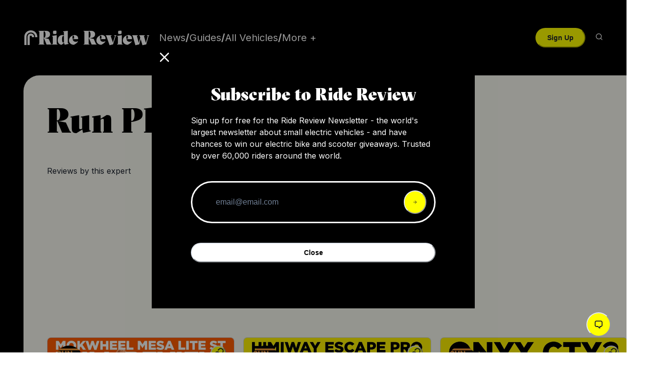

--- FILE ---
content_type: text/html; charset=utf-8
request_url: https://ridereview.com/experts/run-play-back
body_size: 16432
content:
<!DOCTYPE html><html lang="en"><head><meta charSet="utf-8"/><meta name="viewport" content="initial-scale=1.0, width=device-width"/><title>Run Play Back | Ride Review</title><meta name="description" content="Small electric vehicle reviews by Run Play Back"/><meta property="og:title" content="Run Play Back - Expert Reviewer | Ride Review"/><meta property="og:description" content="Small electric vehicle reviews by Run Play Back"/><meta property="og:image" content="https://jihivcrwfnnzynqfdlpr.supabase.co/storage/v1/object/public/airtable-image-import/airtable_reviewer_import/recPx2dgbPmLhTEPs/logo_attIR7v1F72jwTtTm"/><meta property="og:type" content="website"/><meta property="twitter:title" content="Run Play Back - Expert Reviewer | Ride Review"/><meta property="twitter:description" content="Small electric vehicle reviews by Run Play Back"/><meta property="twitter:image" content="https://jihivcrwfnnzynqfdlpr.supabase.co/storage/v1/object/public/airtable-image-import/airtable_reviewer_import/recPx2dgbPmLhTEPs/logo_attIR7v1F72jwTtTm"/><meta content="summary_large_image" name="twitter:card"/><meta property="og:url" content="https://ridereview.com/experts/run-play-back"/><link rel="canonical" href="https://ridereview.com/experts/run-play-back"/><meta name="next-head-count" content="14"/><link rel="preload" href="/_next/static/media/1c904de3436d810e-s.p.ttf" as="font" type="font/ttf" crossorigin="anonymous" data-next-font="size-adjust"/><link rel="preload" href="/_next/static/media/31e4016672c76e52-s.p.ttf" as="font" type="font/ttf" crossorigin="anonymous" data-next-font="size-adjust"/><link rel="preload" href="/_next/static/media/e4af272ccee01ff0-s.p.woff2" as="font" type="font/woff2" crossorigin="anonymous" data-next-font="size-adjust"/><link rel="preload" href="/_next/static/css/1f1a2338ce2b7869.css" as="style"/><link rel="stylesheet" href="/_next/static/css/1f1a2338ce2b7869.css" data-n-g=""/><noscript data-n-css=""></noscript><script defer="" nomodule="" src="/_next/static/chunks/polyfills-c67a75d1b6f99dc8.js"></script><script src="/_next/static/chunks/webpack-b68120d7819001af.js" defer=""></script><script src="/_next/static/chunks/framework-09d7ba94ef0c9758.js" defer=""></script><script src="/_next/static/chunks/main-0642652223363c35.js" defer=""></script><script src="/_next/static/chunks/pages/_app-39b3189fe4117c5d.js" defer=""></script><script src="/_next/static/chunks/1923-ea957124a54a0cfd.js" defer=""></script><script src="/_next/static/chunks/5174-6c86aa76cf524014.js" defer=""></script><script src="/_next/static/chunks/3302-69ae11a4f091419d.js" defer=""></script><script src="/_next/static/chunks/2017-d8fb41d3eb52bbaa.js" defer=""></script><script src="/_next/static/chunks/pages/experts/%5Breviewer_slug%5D-645379045c1f512f.js" defer=""></script><script src="/_next/static/QIHUdapmY_1GPvGgUZihK/_buildManifest.js" defer=""></script><script src="/_next/static/QIHUdapmY_1GPvGgUZihK/_ssgManifest.js" defer=""></script></head><body><script id="chakra-script">!(function(){try{var a=function(c){var v="(prefers-color-scheme: dark)",h=window.matchMedia(v).matches?"dark":"light",r=c==="system"?h:c,o=document.documentElement,s=document.body,l="chakra-ui-light",d="chakra-ui-dark",i=r==="dark";return s.classList.add(i?d:l),s.classList.remove(i?l:d),o.style.colorScheme=r,o.dataset.theme=r,r},n=a,m="light",e="chakra-ui-color-mode",t=localStorage.getItem(e);t?a(t):localStorage.setItem(e,a(m))}catch(a){}})();</script><div id="__next"><style data-emotion="css-global 1r8o5xk">:host,:root,[data-theme]{--chakra-ring-inset:var(--chakra-empty,/*!*/ /*!*/);--chakra-ring-offset-width:0px;--chakra-ring-offset-color:#fff;--chakra-ring-color:rgba(66, 153, 225, 0.6);--chakra-ring-offset-shadow:0 0 #0000;--chakra-ring-shadow:0 0 #0000;--chakra-space-x-reverse:0;--chakra-space-y-reverse:0;--chakra-colors-transparent:transparent;--chakra-colors-current:currentColor;--chakra-colors-black:#000000;--chakra-colors-white:#FFFFFF;--chakra-colors-whiteAlpha-50:rgba(255, 255, 255, 0.04);--chakra-colors-whiteAlpha-100:rgba(255, 255, 255, 0.06);--chakra-colors-whiteAlpha-200:rgba(255, 255, 255, 0.08);--chakra-colors-whiteAlpha-300:rgba(255, 255, 255, 0.16);--chakra-colors-whiteAlpha-400:rgba(255, 255, 255, 0.24);--chakra-colors-whiteAlpha-500:rgba(255, 255, 255, 0.36);--chakra-colors-whiteAlpha-600:rgba(255, 255, 255, 0.48);--chakra-colors-whiteAlpha-700:rgba(255, 255, 255, 0.64);--chakra-colors-whiteAlpha-800:rgba(255, 255, 255, 0.80);--chakra-colors-whiteAlpha-900:rgba(255, 255, 255, 0.92);--chakra-colors-blackAlpha-50:rgba(0, 0, 0, 0.04);--chakra-colors-blackAlpha-100:rgba(0, 0, 0, 0.06);--chakra-colors-blackAlpha-200:rgba(0, 0, 0, 0.08);--chakra-colors-blackAlpha-300:rgba(0, 0, 0, 0.16);--chakra-colors-blackAlpha-400:rgba(0, 0, 0, 0.24);--chakra-colors-blackAlpha-500:rgba(0, 0, 0, 0.36);--chakra-colors-blackAlpha-600:rgba(0, 0, 0, 0.48);--chakra-colors-blackAlpha-700:rgba(0, 0, 0, 0.64);--chakra-colors-blackAlpha-800:rgba(0, 0, 0, 0.80);--chakra-colors-blackAlpha-900:rgba(0, 0, 0, 0.92);--chakra-colors-gray-50:#F7FAFC;--chakra-colors-gray-100:#EDF2F7;--chakra-colors-gray-200:#E2E8F0;--chakra-colors-gray-300:#CBD5E0;--chakra-colors-gray-400:#A0AEC0;--chakra-colors-gray-500:#718096;--chakra-colors-gray-600:#4A5568;--chakra-colors-gray-700:#2D3748;--chakra-colors-gray-800:#1A202C;--chakra-colors-gray-900:#171923;--chakra-colors-red-50:#FFF5F5;--chakra-colors-red-100:#FED7D7;--chakra-colors-red-200:#FEB2B2;--chakra-colors-red-300:#FC8181;--chakra-colors-red-400:#F56565;--chakra-colors-red-500:#E53E3E;--chakra-colors-red-600:#C53030;--chakra-colors-red-700:#9B2C2C;--chakra-colors-red-800:#822727;--chakra-colors-red-900:#63171B;--chakra-colors-orange-50:#FFFAF0;--chakra-colors-orange-100:#FEEBC8;--chakra-colors-orange-200:#FBD38D;--chakra-colors-orange-300:#F6AD55;--chakra-colors-orange-400:#ED8936;--chakra-colors-orange-500:#DD6B20;--chakra-colors-orange-600:#C05621;--chakra-colors-orange-700:#9C4221;--chakra-colors-orange-800:#7B341E;--chakra-colors-orange-900:#652B19;--chakra-colors-yellow-50:#FFFFF0;--chakra-colors-yellow-100:#FEFCBF;--chakra-colors-yellow-200:#FAF089;--chakra-colors-yellow-300:#F6E05E;--chakra-colors-yellow-400:#ECC94B;--chakra-colors-yellow-500:#D69E2E;--chakra-colors-yellow-600:#B7791F;--chakra-colors-yellow-700:#975A16;--chakra-colors-yellow-800:#744210;--chakra-colors-yellow-900:#5F370E;--chakra-colors-green-50:#F0FFF4;--chakra-colors-green-100:#C6F6D5;--chakra-colors-green-200:#9AE6B4;--chakra-colors-green-300:#68D391;--chakra-colors-green-400:#48BB78;--chakra-colors-green-500:#38A169;--chakra-colors-green-600:#2F855A;--chakra-colors-green-700:#276749;--chakra-colors-green-800:#22543D;--chakra-colors-green-900:#1C4532;--chakra-colors-teal-50:#E6FFFA;--chakra-colors-teal-100:#B2F5EA;--chakra-colors-teal-200:#81E6D9;--chakra-colors-teal-300:#4FD1C5;--chakra-colors-teal-400:#38B2AC;--chakra-colors-teal-500:#319795;--chakra-colors-teal-600:#2C7A7B;--chakra-colors-teal-700:#285E61;--chakra-colors-teal-800:#234E52;--chakra-colors-teal-900:#1D4044;--chakra-colors-blue-50:#ebf8ff;--chakra-colors-blue-100:#bee3f8;--chakra-colors-blue-200:#90cdf4;--chakra-colors-blue-300:#63b3ed;--chakra-colors-blue-400:#4299e1;--chakra-colors-blue-500:#3182ce;--chakra-colors-blue-600:#2b6cb0;--chakra-colors-blue-700:#2c5282;--chakra-colors-blue-800:#2a4365;--chakra-colors-blue-900:#1A365D;--chakra-colors-cyan-50:#EDFDFD;--chakra-colors-cyan-100:#C4F1F9;--chakra-colors-cyan-200:#9DECF9;--chakra-colors-cyan-300:#76E4F7;--chakra-colors-cyan-400:#0BC5EA;--chakra-colors-cyan-500:#00B5D8;--chakra-colors-cyan-600:#00A3C4;--chakra-colors-cyan-700:#0987A0;--chakra-colors-cyan-800:#086F83;--chakra-colors-cyan-900:#065666;--chakra-colors-purple-50:#FAF5FF;--chakra-colors-purple-100:#E9D8FD;--chakra-colors-purple-200:#D6BCFA;--chakra-colors-purple-300:#B794F4;--chakra-colors-purple-400:#9F7AEA;--chakra-colors-purple-500:#805AD5;--chakra-colors-purple-600:#6B46C1;--chakra-colors-purple-700:#553C9A;--chakra-colors-purple-800:#44337A;--chakra-colors-purple-900:#322659;--chakra-colors-pink-50:#FFF5F7;--chakra-colors-pink-100:#FED7E2;--chakra-colors-pink-200:#FBB6CE;--chakra-colors-pink-300:#F687B3;--chakra-colors-pink-400:#ED64A6;--chakra-colors-pink-500:#D53F8C;--chakra-colors-pink-600:#B83280;--chakra-colors-pink-700:#97266D;--chakra-colors-pink-800:#702459;--chakra-colors-pink-900:#521B41;--chakra-colors-linkedin-50:#E8F4F9;--chakra-colors-linkedin-100:#CFEDFB;--chakra-colors-linkedin-200:#9BDAF3;--chakra-colors-linkedin-300:#68C7EC;--chakra-colors-linkedin-400:#34B3E4;--chakra-colors-linkedin-500:#00A0DC;--chakra-colors-linkedin-600:#008CC9;--chakra-colors-linkedin-700:#0077B5;--chakra-colors-linkedin-800:#005E93;--chakra-colors-linkedin-900:#004471;--chakra-colors-facebook-50:#E8F4F9;--chakra-colors-facebook-100:#D9DEE9;--chakra-colors-facebook-200:#B7C2DA;--chakra-colors-facebook-300:#6482C0;--chakra-colors-facebook-400:#4267B2;--chakra-colors-facebook-500:#385898;--chakra-colors-facebook-600:#314E89;--chakra-colors-facebook-700:#29487D;--chakra-colors-facebook-800:#223B67;--chakra-colors-facebook-900:#1E355B;--chakra-colors-messenger-50:#D0E6FF;--chakra-colors-messenger-100:#B9DAFF;--chakra-colors-messenger-200:#A2CDFF;--chakra-colors-messenger-300:#7AB8FF;--chakra-colors-messenger-400:#2E90FF;--chakra-colors-messenger-500:#0078FF;--chakra-colors-messenger-600:#0063D1;--chakra-colors-messenger-700:#0052AC;--chakra-colors-messenger-800:#003C7E;--chakra-colors-messenger-900:#002C5C;--chakra-colors-whatsapp-50:#dffeec;--chakra-colors-whatsapp-100:#b9f5d0;--chakra-colors-whatsapp-200:#90edb3;--chakra-colors-whatsapp-300:#65e495;--chakra-colors-whatsapp-400:#3cdd78;--chakra-colors-whatsapp-500:#22c35e;--chakra-colors-whatsapp-600:#179848;--chakra-colors-whatsapp-700:#0c6c33;--chakra-colors-whatsapp-800:#01421c;--chakra-colors-whatsapp-900:#001803;--chakra-colors-twitter-50:#E5F4FD;--chakra-colors-twitter-100:#C8E9FB;--chakra-colors-twitter-200:#A8DCFA;--chakra-colors-twitter-300:#83CDF7;--chakra-colors-twitter-400:#57BBF5;--chakra-colors-twitter-500:#1DA1F2;--chakra-colors-twitter-600:#1A94DA;--chakra-colors-twitter-700:#1681BF;--chakra-colors-twitter-800:#136B9E;--chakra-colors-twitter-900:#0D4D71;--chakra-colors-telegram-50:#E3F2F9;--chakra-colors-telegram-100:#C5E4F3;--chakra-colors-telegram-200:#A2D4EC;--chakra-colors-telegram-300:#7AC1E4;--chakra-colors-telegram-400:#47A9DA;--chakra-colors-telegram-500:#0088CC;--chakra-colors-telegram-600:#007AB8;--chakra-colors-telegram-700:#006BA1;--chakra-colors-telegram-800:#005885;--chakra-colors-telegram-900:#003F5E;--chakra-colors-rrYellow:#ff0;--chakra-colors-rrBeigeLight:#FBFCF8;--chakra-colors-rrBeige:#F7F8EF;--chakra-colors-rrBeigeDark:#EBEDDF;--chakra-colors-rrBeigeDarker:#DEE0D0;--chakra-colors-amazonOrange:#FF9900;--chakra-borders-none:0;--chakra-borders-1px:1px solid;--chakra-borders-2px:2px solid;--chakra-borders-4px:4px solid;--chakra-borders-8px:8px solid;--chakra-fonts-heading:'__gtSectra_416614','__gtSectra_Fallback_416614';--chakra-fonts-body:'__Inter_516c7b','__Inter_Fallback_516c7b';--chakra-fonts-mono:SFMono-Regular,Menlo,Monaco,Consolas,"Liberation Mono","Courier New",monospace;--chakra-fonts-button:'__gtAmericaMono_33057e','__gtAmericaMono_Fallback_33057e';--chakra-fontSizes-3xs:0.45rem;--chakra-fontSizes-2xs:0.625rem;--chakra-fontSizes-xs:0.75rem;--chakra-fontSizes-sm:0.875rem;--chakra-fontSizes-md:1rem;--chakra-fontSizes-lg:1.125rem;--chakra-fontSizes-xl:1.25rem;--chakra-fontSizes-2xl:1.5rem;--chakra-fontSizes-3xl:1.875rem;--chakra-fontSizes-4xl:2.25rem;--chakra-fontSizes-5xl:3rem;--chakra-fontSizes-6xl:3.75rem;--chakra-fontSizes-7xl:4.5rem;--chakra-fontSizes-8xl:6rem;--chakra-fontSizes-9xl:8rem;--chakra-fontWeights-hairline:100;--chakra-fontWeights-thin:200;--chakra-fontWeights-light:300;--chakra-fontWeights-normal:400;--chakra-fontWeights-medium:500;--chakra-fontWeights-semibold:600;--chakra-fontWeights-bold:700;--chakra-fontWeights-extrabold:800;--chakra-fontWeights-black:900;--chakra-letterSpacings-tighter:-0.05em;--chakra-letterSpacings-tight:-0.025em;--chakra-letterSpacings-normal:0;--chakra-letterSpacings-wide:0.025em;--chakra-letterSpacings-wider:0.05em;--chakra-letterSpacings-widest:0.1em;--chakra-lineHeights-3:.75rem;--chakra-lineHeights-4:1rem;--chakra-lineHeights-5:1.25rem;--chakra-lineHeights-6:1.5rem;--chakra-lineHeights-7:1.75rem;--chakra-lineHeights-8:2rem;--chakra-lineHeights-9:2.25rem;--chakra-lineHeights-10:2.5rem;--chakra-lineHeights-normal:normal;--chakra-lineHeights-none:1;--chakra-lineHeights-shorter:1.25;--chakra-lineHeights-short:1.375;--chakra-lineHeights-base:1.5;--chakra-lineHeights-tall:1.625;--chakra-lineHeights-taller:2;--chakra-radii-none:0;--chakra-radii-sm:0.125rem;--chakra-radii-base:0.25rem;--chakra-radii-md:0.375rem;--chakra-radii-lg:0.5rem;--chakra-radii-xl:0.75rem;--chakra-radii-2xl:1rem;--chakra-radii-3xl:1.5rem;--chakra-radii-full:9999px;--chakra-space-1:0.25rem;--chakra-space-2:0.5rem;--chakra-space-3:0.75rem;--chakra-space-4:1rem;--chakra-space-5:1.25rem;--chakra-space-6:1.5rem;--chakra-space-7:1.75rem;--chakra-space-8:2rem;--chakra-space-9:2.25rem;--chakra-space-10:2.5rem;--chakra-space-12:3rem;--chakra-space-14:3.5rem;--chakra-space-16:4rem;--chakra-space-20:5rem;--chakra-space-24:6rem;--chakra-space-28:7rem;--chakra-space-32:8rem;--chakra-space-36:9rem;--chakra-space-40:10rem;--chakra-space-44:11rem;--chakra-space-48:12rem;--chakra-space-52:13rem;--chakra-space-56:14rem;--chakra-space-60:15rem;--chakra-space-64:16rem;--chakra-space-72:18rem;--chakra-space-80:20rem;--chakra-space-96:24rem;--chakra-space-px:1px;--chakra-space-0-5:0.125rem;--chakra-space-1-5:0.375rem;--chakra-space-2-5:0.625rem;--chakra-space-3-5:0.875rem;--chakra-shadows-xs:0 0 0 1px rgba(0, 0, 0, 0.05);--chakra-shadows-sm:0 1px 2px 0 rgba(0, 0, 0, 0.05);--chakra-shadows-base:0 1px 3px 0 rgba(0, 0, 0, 0.1),0 1px 2px 0 rgba(0, 0, 0, 0.06);--chakra-shadows-md:0 4px 6px -1px rgba(0, 0, 0, 0.1),0 2px 4px -1px rgba(0, 0, 0, 0.06);--chakra-shadows-lg:0 10px 15px -3px rgba(0, 0, 0, 0.1),0 4px 6px -2px rgba(0, 0, 0, 0.05);--chakra-shadows-xl:0 20px 25px -5px rgba(0, 0, 0, 0.1),0 10px 10px -5px rgba(0, 0, 0, 0.04);--chakra-shadows-2xl:0 25px 50px -12px rgba(0, 0, 0, 0.25);--chakra-shadows-outline:0 0 0 3px rgba(66, 153, 225, 0.6);--chakra-shadows-inner:inset 0 2px 4px 0 rgba(0,0,0,0.06);--chakra-shadows-none:none;--chakra-shadows-dark-lg:rgba(0, 0, 0, 0.1) 0px 0px 0px 1px,rgba(0, 0, 0, 0.2) 0px 5px 10px,rgba(0, 0, 0, 0.4) 0px 15px 40px;--chakra-sizes-1:0.25rem;--chakra-sizes-2:0.5rem;--chakra-sizes-3:0.75rem;--chakra-sizes-4:1rem;--chakra-sizes-5:1.25rem;--chakra-sizes-6:1.5rem;--chakra-sizes-7:1.75rem;--chakra-sizes-8:2rem;--chakra-sizes-9:2.25rem;--chakra-sizes-10:2.5rem;--chakra-sizes-12:3rem;--chakra-sizes-14:3.5rem;--chakra-sizes-16:4rem;--chakra-sizes-20:5rem;--chakra-sizes-24:6rem;--chakra-sizes-28:7rem;--chakra-sizes-32:8rem;--chakra-sizes-36:9rem;--chakra-sizes-40:10rem;--chakra-sizes-44:11rem;--chakra-sizes-48:12rem;--chakra-sizes-52:13rem;--chakra-sizes-56:14rem;--chakra-sizes-60:15rem;--chakra-sizes-64:16rem;--chakra-sizes-72:18rem;--chakra-sizes-80:20rem;--chakra-sizes-96:24rem;--chakra-sizes-px:1px;--chakra-sizes-0-5:0.125rem;--chakra-sizes-1-5:0.375rem;--chakra-sizes-2-5:0.625rem;--chakra-sizes-3-5:0.875rem;--chakra-sizes-max:max-content;--chakra-sizes-min:min-content;--chakra-sizes-full:100%;--chakra-sizes-3xs:14rem;--chakra-sizes-2xs:16rem;--chakra-sizes-xs:20rem;--chakra-sizes-sm:24rem;--chakra-sizes-md:28rem;--chakra-sizes-lg:32rem;--chakra-sizes-xl:36rem;--chakra-sizes-2xl:42rem;--chakra-sizes-3xl:48rem;--chakra-sizes-4xl:56rem;--chakra-sizes-5xl:64rem;--chakra-sizes-6xl:72rem;--chakra-sizes-7xl:80rem;--chakra-sizes-8xl:90rem;--chakra-sizes-prose:60ch;--chakra-sizes-container-sm:640px;--chakra-sizes-container-md:768px;--chakra-sizes-container-lg:1024px;--chakra-sizes-container-xl:1280px;--chakra-zIndices-hide:-1;--chakra-zIndices-auto:auto;--chakra-zIndices-base:0;--chakra-zIndices-docked:10;--chakra-zIndices-dropdown:1000;--chakra-zIndices-sticky:1100;--chakra-zIndices-banner:1200;--chakra-zIndices-overlay:1300;--chakra-zIndices-modal:1400;--chakra-zIndices-popover:1500;--chakra-zIndices-skipLink:1600;--chakra-zIndices-toast:1700;--chakra-zIndices-tooltip:1800;--chakra-transition-property-common:background-color,border-color,color,fill,stroke,opacity,box-shadow,transform;--chakra-transition-property-colors:background-color,border-color,color,fill,stroke;--chakra-transition-property-dimensions:width,height;--chakra-transition-property-position:left,right,top,bottom;--chakra-transition-property-background:background-color,background-image,background-position;--chakra-transition-easing-ease-in:cubic-bezier(0.4, 0, 1, 1);--chakra-transition-easing-ease-out:cubic-bezier(0, 0, 0.2, 1);--chakra-transition-easing-ease-in-out:cubic-bezier(0.4, 0, 0.2, 1);--chakra-transition-duration-ultra-fast:50ms;--chakra-transition-duration-faster:100ms;--chakra-transition-duration-fast:150ms;--chakra-transition-duration-normal:200ms;--chakra-transition-duration-slow:300ms;--chakra-transition-duration-slower:400ms;--chakra-transition-duration-ultra-slow:500ms;--chakra-blur-none:0;--chakra-blur-sm:4px;--chakra-blur-base:8px;--chakra-blur-md:12px;--chakra-blur-lg:16px;--chakra-blur-xl:24px;--chakra-blur-2xl:40px;--chakra-blur-3xl:64px;--chakra-breakpoints-base:0em;--chakra-breakpoints-sm:30em;--chakra-breakpoints-md:48em;--chakra-breakpoints-lg:62em;--chakra-breakpoints-xl:80em;--chakra-breakpoints-2xl:96em;}.chakra-ui-light :host:not([data-theme]),.chakra-ui-light :root:not([data-theme]),.chakra-ui-light [data-theme]:not([data-theme]),[data-theme=light] :host:not([data-theme]),[data-theme=light] :root:not([data-theme]),[data-theme=light] [data-theme]:not([data-theme]),:host[data-theme=light],:root[data-theme=light],[data-theme][data-theme=light]{--chakra-colors-chakra-body-text:var(--chakra-colors-gray-800);--chakra-colors-chakra-body-bg:var(--chakra-colors-white);--chakra-colors-chakra-border-color:var(--chakra-colors-gray-200);--chakra-colors-chakra-inverse-text:var(--chakra-colors-white);--chakra-colors-chakra-subtle-bg:var(--chakra-colors-gray-100);--chakra-colors-chakra-subtle-text:var(--chakra-colors-gray-600);--chakra-colors-chakra-placeholder-color:var(--chakra-colors-gray-500);}.chakra-ui-dark :host:not([data-theme]),.chakra-ui-dark :root:not([data-theme]),.chakra-ui-dark [data-theme]:not([data-theme]),[data-theme=dark] :host:not([data-theme]),[data-theme=dark] :root:not([data-theme]),[data-theme=dark] [data-theme]:not([data-theme]),:host[data-theme=dark],:root[data-theme=dark],[data-theme][data-theme=dark]{--chakra-colors-chakra-body-text:var(--chakra-colors-whiteAlpha-900);--chakra-colors-chakra-body-bg:var(--chakra-colors-gray-800);--chakra-colors-chakra-border-color:var(--chakra-colors-whiteAlpha-300);--chakra-colors-chakra-inverse-text:var(--chakra-colors-gray-800);--chakra-colors-chakra-subtle-bg:var(--chakra-colors-gray-700);--chakra-colors-chakra-subtle-text:var(--chakra-colors-gray-400);--chakra-colors-chakra-placeholder-color:var(--chakra-colors-whiteAlpha-400);}</style><style data-emotion="css-global fubdgu">html{line-height:1.5;-webkit-text-size-adjust:100%;font-family:system-ui,sans-serif;-webkit-font-smoothing:antialiased;text-rendering:optimizeLegibility;-moz-osx-font-smoothing:grayscale;touch-action:manipulation;}body{position:relative;min-height:100%;margin:0;font-feature-settings:"kern";}:where(*, *::before, *::after){border-width:0;border-style:solid;box-sizing:border-box;word-wrap:break-word;}main{display:block;}hr{border-top-width:1px;box-sizing:content-box;height:0;overflow:visible;}:where(pre, code, kbd,samp){font-family:SFMono-Regular,Menlo,Monaco,Consolas,monospace;font-size:1em;}a{background-color:transparent;color:inherit;-webkit-text-decoration:inherit;text-decoration:inherit;}abbr[title]{border-bottom:none;-webkit-text-decoration:underline;text-decoration:underline;-webkit-text-decoration:underline dotted;-webkit-text-decoration:underline dotted;text-decoration:underline dotted;}:where(b, strong){font-weight:bold;}small{font-size:80%;}:where(sub,sup){font-size:75%;line-height:0;position:relative;vertical-align:baseline;}sub{bottom:-0.25em;}sup{top:-0.5em;}img{border-style:none;}:where(button, input, optgroup, select, textarea){font-family:inherit;font-size:100%;line-height:1.15;margin:0;}:where(button, input){overflow:visible;}:where(button, select){text-transform:none;}:where(
          button::-moz-focus-inner,
          [type="button"]::-moz-focus-inner,
          [type="reset"]::-moz-focus-inner,
          [type="submit"]::-moz-focus-inner
        ){border-style:none;padding:0;}fieldset{padding:0.35em 0.75em 0.625em;}legend{box-sizing:border-box;color:inherit;display:table;max-width:100%;padding:0;white-space:normal;}progress{vertical-align:baseline;}textarea{overflow:auto;}:where([type="checkbox"], [type="radio"]){box-sizing:border-box;padding:0;}input[type="number"]::-webkit-inner-spin-button,input[type="number"]::-webkit-outer-spin-button{-webkit-appearance:none!important;}input[type="number"]{-moz-appearance:textfield;}input[type="search"]{-webkit-appearance:textfield;outline-offset:-2px;}input[type="search"]::-webkit-search-decoration{-webkit-appearance:none!important;}::-webkit-file-upload-button{-webkit-appearance:button;font:inherit;}details{display:block;}summary{display:-webkit-box;display:-webkit-list-item;display:-ms-list-itembox;display:list-item;}template{display:none;}[hidden]{display:none!important;}:where(
          blockquote,
          dl,
          dd,
          h1,
          h2,
          h3,
          h4,
          h5,
          h6,
          hr,
          figure,
          p,
          pre
        ){margin:0;}button{background:transparent;padding:0;}fieldset{margin:0;padding:0;}:where(ol, ul){margin:0;padding:0;}textarea{resize:vertical;}:where(button, [role="button"]){cursor:pointer;}button::-moz-focus-inner{border:0!important;}table{border-collapse:collapse;}:where(h1, h2, h3, h4, h5, h6){font-size:inherit;font-weight:inherit;}:where(button, input, optgroup, select, textarea){padding:0;line-height:inherit;color:inherit;}:where(img, svg, video, canvas, audio, iframe, embed, object){display:block;}:where(img, video){max-width:100%;height:auto;}[data-js-focus-visible] :focus:not([data-focus-visible-added]):not(
          [data-focus-visible-disabled]
        ){outline:none;box-shadow:none;}select::-ms-expand{display:none;}:root,:host{--chakra-vh:100vh;}@supports (height: -webkit-fill-available){:root,:host{--chakra-vh:-webkit-fill-available;}}@supports (height: -moz-fill-available){:root,:host{--chakra-vh:-moz-fill-available;}}@supports (height: 100dvh){:root,:host{--chakra-vh:100dvh;}}</style><style data-emotion="css-global btbwl1">body{font-family:var(--chakra-fonts-body);color:var(--chakra-colors-chakra-body-text);background:var(--chakra-colors-chakra-body-bg);transition-property:background-color;transition-duration:var(--chakra-transition-duration-normal);line-height:var(--chakra-lineHeights-base);}*::-webkit-input-placeholder{color:var(--chakra-colors-chakra-placeholder-color);}*::-moz-placeholder{color:var(--chakra-colors-chakra-placeholder-color);}*:-ms-input-placeholder{color:var(--chakra-colors-chakra-placeholder-color);}*::placeholder{color:var(--chakra-colors-chakra-placeholder-color);}*,*::before,::after{border-color:var(--chakra-colors-chakra-border-color);}h1{font-size:48px;}@media screen and (min-width: 48em){h1{font-size:64px;}}h2{font-size:24px;}@media screen and (min-width: 48em){h2{font-size:36px;}}h4{font-size:18px;font-weight:var(--chakra-fontWeights-bold);margin-bottom:.5em;}@media screen and (min-width: 48em){h4{font-size:20px;}}a{text-underline-position:under;}</style><main><style data-emotion="css 1d1t9qo">.css-1d1t9qo{background-color:var(--chakra-colors-black);-webkit-padding-start:25px;padding-inline-start:25px;-webkit-padding-end:25px;padding-inline-end:25px;padding-top:20px;padding-bottom:20px;position:relative;z-index:101;}@media screen and (min-width: 48em){.css-1d1t9qo{-webkit-padding-start:48px;padding-inline-start:48px;-webkit-padding-end:48px;padding-inline-end:48px;}}</style><div class="css-1d1t9qo"><style data-emotion="css gg4vpm">.css-gg4vpm{display:-webkit-box;display:-webkit-flex;display:-ms-flexbox;display:flex;-webkit-box-pack:justify;-webkit-justify-content:space-between;justify-content:space-between;}</style><div class="css-gg4vpm"><style data-emotion="css sdl0st">.css-sdl0st{display:-webkit-box;display:-webkit-flex;display:-ms-flexbox;display:flex;-webkit-align-items:center;-webkit-box-align:center;-ms-flex-align:center;align-items:center;width:100%;-webkit-flex-shrink:1;-ms-flex-negative:1;flex-shrink:1;}@media screen and (min-width: 48em){.css-sdl0st{-webkit-align-items:center;-webkit-box-align:center;-ms-flex-align:center;align-items:center;-webkit-box-pack:justify;-webkit-justify-content:space-between;justify-content:space-between;}}</style><div class="css-sdl0st"><style data-emotion="css v25ork">.css-v25ork{-webkit-appearance:none;-moz-appearance:none;-ms-appearance:none;appearance:none;-webkit-align-items:center;-webkit-box-align:center;-ms-flex-align:center;align-items:center;-webkit-box-pack:center;-ms-flex-pack:center;-webkit-justify-content:center;justify-content:center;-webkit-user-select:none;-moz-user-select:none;-ms-user-select:none;user-select:none;position:relative;white-space:nowrap;vertical-align:middle;outline:2px solid transparent;outline-offset:2px;line-height:1.2;border-radius:var(--chakra-radii-md);font-weight:var(--chakra-fontWeights-semibold);transition-property:var(--chakra-transition-property-common);transition-duration:var(--chakra-transition-duration-normal);height:var(--chakra-sizes-10);min-width:var(--chakra-sizes-10);-webkit-padding-start:var(--chakra-space-4);padding-inline-start:var(--chakra-space-4);-webkit-padding-end:var(--chakra-space-4);padding-inline-end:var(--chakra-space-4);background:var(--chakra-colors-gray-100);padding:0px;margin-right:10px;font-size:24px;background-color:var(--chakra-colors-black);display:block;left:-10px;color:var(--chakra-colors-white);}.css-v25ork:focus-visible,.css-v25ork[data-focus-visible]{box-shadow:var(--chakra-shadows-outline);}.css-v25ork:disabled,.css-v25ork[disabled],.css-v25ork[aria-disabled=true],.css-v25ork[data-disabled]{opacity:0.4;cursor:not-allowed;box-shadow:var(--chakra-shadows-none);}.css-v25ork:active,.css-v25ork[data-active]{background:var(--chakra-colors-gray-300);}@media screen and (min-width: 48em){.css-v25ork{display:none;}}.css-v25ork:hover,.css-v25ork[data-hover]{background-color:var(--chakra-colors-rrYellow);color:var(--chakra-colors-black);}</style><button type="button" class="chakra-button css-v25ork" aria-label="Open mobile navigation"><style data-emotion="css onkibi">.css-onkibi{width:1em;height:1em;display:inline-block;line-height:1em;-webkit-flex-shrink:0;-ms-flex-negative:0;flex-shrink:0;color:currentColor;vertical-align:middle;}</style><svg viewBox="0 0 24 24" focusable="false" class="chakra-icon css-onkibi" aria-hidden="true"><path fill="currentColor" d="M 3 5 A 1.0001 1.0001 0 1 0 3 7 L 21 7 A 1.0001 1.0001 0 1 0 21 5 L 3 5 z M 3 11 A 1.0001 1.0001 0 1 0 3 13 L 21 13 A 1.0001 1.0001 0 1 0 21 11 L 3 11 z M 3 17 A 1.0001 1.0001 0 1 0 3 19 L 21 19 A 1.0001 1.0001 0 1 0 21 17 L 3 17 z"></path></svg></button><style data-emotion="css lrajg6">.css-lrajg6{position:relative;margin-right:20px;}.css-lrajg6 a[href]:not(.chakra-linkbox__overlay),.css-lrajg6 abbr[title]{position:relative;z-index:1;}</style><div class="chakra-linkbox css-lrajg6"><style data-emotion="css 1l81kfq">.css-1l81kfq{display:-webkit-box;display:-webkit-flex;display:-ms-flexbox;display:flex;-webkit-box-flex-wrap:nowrap;-webkit-flex-wrap:nowrap;-ms-flex-wrap:nowrap;flex-wrap:nowrap;-webkit-flex-direction:row;-ms-flex-direction:row;flex-direction:row;-webkit-align-items:left;-webkit-box-align:left;-ms-flex-align:left;align-items:left;gap:10px;}@media screen and (min-width: 48em){.css-1l81kfq{-webkit-align-items:center;-webkit-box-align:center;-ms-flex-align:center;align-items:center;}}</style><div class="css-1l81kfq"><style data-emotion="css c2uxn6">.css-c2uxn6{width:30px;height:30px;}</style><img alt="Ride Review" src="/images/ride-review-logo.svg" class="chakra-image css-c2uxn6"/><style data-emotion="css 10cim8i">.css-10cim8i{font-family:var(--chakra-fonts-heading);line-height:1.33;color:var(--chakra-colors-white);font-size:40px;font-weight:var(--chakra-fontWeights-bold);display:none;white-space:nowrap;}@media screen and (min-width: 48em){.css-10cim8i{line-height:1.2;}}@media screen and (min-width: 62em){.css-10cim8i{display:block;}}</style><h2 class="chakra-heading css-10cim8i"><style data-emotion="css 1hnz6hu">.css-1hnz6hu{position:static;}.css-1hnz6hu::before{content:'';cursor:inherit;display:block;position:absolute;top:0px;left:0px;z-index:0;width:100%;height:100%;}</style><a href="/" class="chakra-linkbox__overlay css-1hnz6hu">Ride Review</a></h2></div></div><style data-emotion="css pfr093">.css-pfr093{display:none;gap:20px;-webkit-align-items:center;-webkit-box-align:center;-ms-flex-align:center;align-items:center;-webkit-box-flex-wrap:nowrap;-webkit-flex-wrap:nowrap;-ms-flex-wrap:nowrap;flex-wrap:nowrap;-webkit-box-flex:1;-webkit-flex-grow:1;-ms-flex-positive:1;flex-grow:1;-webkit-box-pack:right;-ms-flex-pack:right;-webkit-justify-content:right;justify-content:right;padding-right:30px;}@media screen and (min-width: 48em){.css-pfr093{display:-webkit-box;display:-webkit-flex;display:-ms-flexbox;display:flex;}}</style><div class="css-pfr093"><style data-emotion="css 1hpmqx6">.css-1hpmqx6{transition-property:var(--chakra-transition-property-common);transition-duration:var(--chakra-transition-duration-fast);transition-timing-function:var(--chakra-transition-easing-ease-out);cursor:pointer;outline:2px solid transparent;outline-offset:2px;white-space:nowrap;-webkit-text-decoration:none;text-decoration:none;font-size:20px;font-weight:var(--chakra-fontWeights-normal);color:var(--chakra-colors-white);}.css-1hpmqx6:focus-visible,.css-1hpmqx6[data-focus-visible]{box-shadow:var(--chakra-shadows-outline);}.css-1hpmqx6:hover,.css-1hpmqx6[data-hover]{color:var(--chakra-colors-rrYellow);}</style><a class="chakra-link css-1hpmqx6" href="/news">News</a><style data-emotion="css cgtrf6">.css-cgtrf6{font-size:20px;font-weight:var(--chakra-fontWeights-bold);color:var(--chakra-colors-white);}</style><div class="css-cgtrf6">/</div><a class="chakra-link css-1hpmqx6" href="/guides">Guides</a><div class="css-cgtrf6">/</div><a class="chakra-link css-1hpmqx6" href="/vehicles">All Vehicles</a><div class="css-cgtrf6">/</div><style data-emotion="css ozv6cb">.css-ozv6cb{display:none;}@media screen and (min-width: 48em){.css-ozv6cb{display:block;}}</style><div class="css-ozv6cb"><a class="chakra-link css-1hpmqx6" href="#">More +</a></div></div></div><style data-emotion="css 70qvj9">.css-70qvj9{display:-webkit-box;display:-webkit-flex;display:-ms-flexbox;display:flex;-webkit-align-items:center;-webkit-box-align:center;-ms-flex-align:center;align-items:center;}</style><div class="css-70qvj9"><style data-emotion="css spn4bz">.css-spn4bz{transition-property:var(--chakra-transition-property-common);transition-duration:var(--chakra-transition-duration-fast);transition-timing-function:var(--chakra-transition-easing-ease-out);cursor:pointer;-webkit-text-decoration:none;text-decoration:none;outline:2px solid transparent;outline-offset:2px;color:inherit;}.css-spn4bz:hover,.css-spn4bz[data-hover]{-webkit-text-decoration:underline;text-decoration:underline;}.css-spn4bz:focus-visible,.css-spn4bz[data-focus-visible]{box-shadow:var(--chakra-shadows-outline);}</style><a class="chakra-link css-spn4bz" href="/search"><style data-emotion="css 1o9dd75">.css-1o9dd75{width:1em;height:1em;display:inline-block;line-height:1em;-webkit-flex-shrink:0;-ms-flex-negative:0;flex-shrink:0;color:var(--chakra-colors-white);margin-left:20px;}</style><svg xmlns="http://www.w3.org/2000/svg" width="24" height="24" viewBox="0 0 24 24" fill="none" stroke="currentColor" stroke-width="2" stroke-linecap="round" stroke-linejoin="round" class="chakra-icon css-1o9dd75" focusable="false"><circle cx="11" cy="11" r="8"></circle><line x1="21" y1="21" x2="16.65" y2="16.65"></line></svg></a></div></div></div><style data-emotion="css 16xu453">.css-16xu453{background:var(--chakra-colors-black);-webkit-padding-start:25px;padding-inline-start:25px;-webkit-padding-end:25px;padding-inline-end:25px;}@media screen and (min-width: 48em){.css-16xu453{-webkit-padding-start:48px;padding-inline-start:48px;-webkit-padding-end:48px;padding-inline-end:48px;}}</style><div class="css-16xu453"><style data-emotion="css 5fy4x4">.css-5fy4x4{padding:25px;margin-bottom:32px;border-radius:32px;width:100%;background-color:var(--chakra-colors-rrBeige);}@media screen and (min-width: 48em){.css-5fy4x4{padding:48px;}}</style><div class="css-5fy4x4"><style data-emotion="css 1dnr6wf">.css-1dnr6wf{font-family:var(--chakra-fonts-heading);font-weight:var(--chakra-fontWeights-bold);line-height:1.33;width:100%;font-size:50px;color:var(--chakra-colors-black);margin-top:0px;}@media screen and (min-width: 48em){.css-1dnr6wf{line-height:1.2;width:50%;font-size:72px;}}</style><h1 class="chakra-heading css-1dnr6wf">Run Play Back</h1><div class="css-0">Reviews by this expert</div><style data-emotion="css nn8ggp">.css-nn8ggp{display:grid;grid-gap:20px;grid-template-columns:repeat(1, minmax(0, 1fr));margin-top:24px;}@media screen and (min-width: 48em){.css-nn8ggp{grid-template-columns:repeat(3, minmax(0, 1fr));}}</style><div class="css-nn8ggp"><style data-emotion="css q4avco">.css-q4avco{position:relative;display:-webkit-box;display:-webkit-flex;display:-ms-flexbox;display:flex;-webkit-flex-direction:column;-ms-flex-direction:column;flex-direction:column;}.css-q4avco a[href]:not(.chakra-linkbox__overlay),.css-q4avco abbr[title]{position:relative;z-index:1;}</style><div class="chakra-linkbox css-q4avco"><style data-emotion="css 1vopxts">.css-1vopxts{border-radius:8px 8px 0 0;height:200px;border:1px solid;border-color:var(--chakra-colors-gray-300);border-bottom-width:0;background-repeat:no-repeat;-webkit-background-size:cover;background-size:cover;background-image:url('https://i.ytimg.com/vi/g4KUaIrIEaY/maxresdefault.jpg');width:100%;}</style><div class="css-1vopxts"><style data-emotion="css y0u0hj">.css-y0u0hj{display:-webkit-box;display:-webkit-flex;display:-ms-flexbox;display:flex;-webkit-box-pack:justify;-webkit-justify-content:space-between;justify-content:space-between;padding:16px;}</style><div class="css-y0u0hj"><style data-emotion="css 1hnz6hu">.css-1hnz6hu{position:static;}.css-1hnz6hu::before{content:'';cursor:inherit;display:block;position:absolute;top:0px;left:0px;z-index:0;width:100%;height:100%;}</style><a href="https://www.youtube.com/watch?v=g4KUaIrIEaY" class="chakra-linkbox__overlay css-1hnz6hu"><style data-emotion="css n7dz4i">.css-n7dz4i{border-radius:var(--chakra-radii-full);width:56px;height:56px;}</style><img alt="" src="https://jihivcrwfnnzynqfdlpr.supabase.co/storage/v1/object/public/airtable-image-import/airtable_reviewer_import/recPx2dgbPmLhTEPs/logo_attIR7v1F72jwTtTm" class="chakra-image css-n7dz4i"/></a><style data-emotion="css spn4bz">.css-spn4bz{transition-property:var(--chakra-transition-property-common);transition-duration:var(--chakra-transition-duration-fast);transition-timing-function:var(--chakra-transition-easing-ease-out);cursor:pointer;-webkit-text-decoration:none;text-decoration:none;outline:2px solid transparent;outline-offset:2px;color:inherit;}.css-spn4bz:hover,.css-spn4bz[data-hover]{-webkit-text-decoration:underline;text-decoration:underline;}.css-spn4bz:focus-visible,.css-spn4bz[data-focus-visible]{box-shadow:var(--chakra-shadows-outline);}</style><a class="chakra-link css-spn4bz" href="https://www.youtube.com/watch?v=g4KUaIrIEaY"><style data-emotion="css n2s7ea">.css-n2s7ea{display:-webkit-inline-box;display:-webkit-inline-flex;display:-ms-inline-flexbox;display:inline-flex;-webkit-appearance:none;-moz-appearance:none;-ms-appearance:none;appearance:none;-webkit-align-items:center;-webkit-box-align:center;-ms-flex-align:center;align-items:center;-webkit-box-pack:center;-ms-flex-pack:center;-webkit-justify-content:center;justify-content:center;-webkit-user-select:none;-moz-user-select:none;-ms-user-select:none;user-select:none;position:relative;white-space:nowrap;vertical-align:middle;outline:2px solid transparent;outline-offset:2px;line-height:1.2;font-weight:var(--chakra-fontWeights-semibold);transition-property:var(--chakra-transition-property-common);transition-duration:var(--chakra-transition-duration-normal);height:var(--chakra-sizes-8);min-width:var(--chakra-sizes-8);font-size:var(--chakra-fontSizes-sm);-webkit-padding-start:var(--chakra-space-3);padding-inline-start:var(--chakra-space-3);-webkit-padding-end:var(--chakra-space-3);padding-inline-end:var(--chakra-space-3);background:var(--chakra-colors-gray-100);color:var(--chakra-colors-gray-800);padding:0px;border-radius:var(--chakra-radii-full);background-color:var(--chakra-colors-rrYellow);}.css-n2s7ea:focus-visible,.css-n2s7ea[data-focus-visible]{box-shadow:var(--chakra-shadows-outline);}.css-n2s7ea:disabled,.css-n2s7ea[disabled],.css-n2s7ea[aria-disabled=true],.css-n2s7ea[data-disabled]{opacity:0.4;cursor:not-allowed;box-shadow:var(--chakra-shadows-none);}.css-n2s7ea:hover,.css-n2s7ea[data-hover]{background:var(--chakra-colors-gray-200);}.css-n2s7ea:hover:disabled,.css-n2s7ea[data-hover]:disabled,.css-n2s7ea:hover[disabled],.css-n2s7ea[data-hover][disabled],.css-n2s7ea:hover[aria-disabled=true],.css-n2s7ea[data-hover][aria-disabled=true],.css-n2s7ea:hover[data-disabled],.css-n2s7ea[data-hover][data-disabled]{background:var(--chakra-colors-gray-100);}.css-n2s7ea:active,.css-n2s7ea[data-active]{background:var(--chakra-colors-gray-300);}</style><button type="button" class="chakra-button css-n2s7ea" aria-label="Link"><svg xmlns="http://www.w3.org/2000/svg" width="24" height="24" viewBox="0 0 24 24" fill="none" stroke="currentColor" stroke-width="2" stroke-linecap="round" stroke-linejoin="round" class="lucide lucide-link" aria-hidden="true" focusable="false"><path d="M10 13a5 5 0 0 0 7.54.54l3-3a5 5 0 0 0-7.07-7.07l-1.72 1.71"></path><path d="M14 11a5 5 0 0 0-7.54-.54l-3 3a5 5 0 0 0 7.07 7.07l1.71-1.71"></path></svg></button></a></div></div><style data-emotion="css 1d8z3ug">.css-1d8z3ug{border-radius:0 0 8px 8px;border:1px solid;border-color:var(--chakra-colors-gray-300);padding:24px;background:var(--chakra-colors-white);-webkit-flex:1;-ms-flex:1;flex:1;display:-webkit-box;display:-webkit-flex;display:-ms-flexbox;display:flex;-webkit-flex-direction:column;-ms-flex-direction:column;flex-direction:column;}</style><div class="css-1d8z3ug"><style data-emotion="css 1rr4qq7">.css-1rr4qq7{-webkit-flex:1;-ms-flex:1;flex:1;}</style><div class="css-1rr4qq7"><style data-emotion="css rpig08">.css-rpig08{font-family:var(--chakra-fonts-heading);font-weight:var(--chakra-fontWeights-bold);line-height:1.33;font-size:18px;padding-bottom:16px;}@media screen and (min-width: 48em){.css-rpig08{line-height:1.2;}}</style><h4 class="chakra-heading css-rpig08">Is the Mokwheel Mesa Lite ST Powerful Enough for City Living? | RunPlayBack</h4></div><div class="css-0"><style data-emotion="css oyi6ya">.css-oyi6ya{display:-webkit-box;display:-webkit-flex;display:-ms-flexbox;display:flex;-webkit-align-items:center;-webkit-box-align:center;-ms-flex-align:center;align-items:center;-webkit-flex-direction:column;-ms-flex-direction:column;flex-direction:column;margin-top:24px;-webkit-flex:0;-ms-flex:0;flex:0;}</style><div class="chakra-stack css-oyi6ya"><style data-emotion="css 128nlh6">.css-128nlh6{font-size:13px;}</style><div class="css-128nlh6">The video reviews Mako Wheel Mesolite St, a feature-rich city commuter e-bike with good built quality and moderate power. It accommodates various terrain and rider preferences with a Shimano 7-speed transmission system, pedal assist, thumb throttle, integrated head and tail lights. The 6061 aluminum alloy frame and 27.5 inch wheels add to its robust build, though some riders might find the 350 watt Hub motor underpowered.
</div><style data-emotion="css 1wz6mgq">.css-1wz6mgq{opacity:0.6;border:0;border-style:solid;border-bottom-width:1px;width:100%;border-color:var(--chakra-colors-gray-200);}.css-1wz6mgq{margin-top:0.5rem;margin-bottom:0.5rem;-webkit-margin-start:0px;margin-inline-start:0px;-webkit-margin-end:0px;margin-inline-end:0px;border-left-width:0;border-bottom-width:1px;}</style><hr aria-orientation="horizontal" class="chakra-divider css-1wz6mgq"/><style data-emotion="css 1ufrzn0">.css-1ufrzn0{display:-webkit-box;display:-webkit-flex;display:-ms-flexbox;display:flex;width:100%;-webkit-box-pack:justify;-webkit-justify-content:space-between;justify-content:space-between;}</style><div class="css-1ufrzn0"><div class="css-0">Ride Quality</div><div class="css-0">4.0</div></div><hr aria-orientation="horizontal" class="chakra-divider css-1wz6mgq"/><div class="css-1ufrzn0"><div class="css-0">Build Quality</div><div class="css-0">4.4</div></div><hr aria-orientation="horizontal" class="chakra-divider css-1wz6mgq"/><div class="css-1ufrzn0"><div class="css-0">Design</div><div class="css-0">4.6</div></div><hr aria-orientation="horizontal" class="chakra-divider css-1wz6mgq"/><div class="css-1ufrzn0"><div class="css-0">Value</div><div class="css-0">4.3</div></div><hr aria-orientation="horizontal" class="chakra-divider css-1wz6mgq"/><style data-emotion="css 16m6i54">.css-16m6i54{display:-webkit-box;display:-webkit-flex;display:-ms-flexbox;display:flex;width:100%;-webkit-box-pack:justify;-webkit-justify-content:space-between;justify-content:space-between;font-weight:var(--chakra-fontWeights-bold);}</style><div class="css-16m6i54"><div class="css-0">Total</div><div class="css-0">4.3</div></div></div></div></div></div><div class="chakra-linkbox css-q4avco"><style data-emotion="css 1bzvwzj">.css-1bzvwzj{border-radius:8px 8px 0 0;height:200px;border:1px solid;border-color:var(--chakra-colors-gray-300);border-bottom-width:0;background-repeat:no-repeat;-webkit-background-size:cover;background-size:cover;background-image:url('https://i.ytimg.com/vi/EEi_GYWxDo4/maxresdefault.jpg');width:100%;}</style><div class="css-1bzvwzj"><div class="css-y0u0hj"><a href="https://www.youtube.com/watch?v=EEi_GYWxDo4" class="chakra-linkbox__overlay css-1hnz6hu"><img alt="" src="https://jihivcrwfnnzynqfdlpr.supabase.co/storage/v1/object/public/airtable-image-import/airtable_reviewer_import/recPx2dgbPmLhTEPs/logo_attIR7v1F72jwTtTm" class="chakra-image css-n7dz4i"/></a><a class="chakra-link css-spn4bz" href="https://www.youtube.com/watch?v=EEi_GYWxDo4"><button type="button" class="chakra-button css-n2s7ea" aria-label="Link"><svg xmlns="http://www.w3.org/2000/svg" width="24" height="24" viewBox="0 0 24 24" fill="none" stroke="currentColor" stroke-width="2" stroke-linecap="round" stroke-linejoin="round" class="lucide lucide-link" aria-hidden="true" focusable="false"><path d="M10 13a5 5 0 0 0 7.54.54l3-3a5 5 0 0 0-7.07-7.07l-1.72 1.71"></path><path d="M14 11a5 5 0 0 0-7.54-.54l-3 3a5 5 0 0 0 7.07 7.07l1.71-1.71"></path></svg></button></a></div></div><div class="css-1d8z3ug"><div class="css-1rr4qq7"><h4 class="chakra-heading css-rpig08">Himiway Escape Pro Step-Thru Electric Bike Speed Hack &amp; Full Review | RunPlayBack</h4></div><div class="css-0"><div class="chakra-stack css-oyi6ya"><div class="css-128nlh6">The himaway Escape Pro proves to be a sleek, powerfully built electric bike with strong components, thoughtfully focused on reliable performance and durable design. It offers a great ride experience with stunning maneuverability both off-road and on streets, making it a robust purchase. However, reviewers received the bike free, without purchasing it themselves.
</div><hr aria-orientation="horizontal" class="chakra-divider css-1wz6mgq"/><div class="css-1ufrzn0"><div class="css-0">Ride Quality</div><div class="css-0">4.5</div></div><hr aria-orientation="horizontal" class="chakra-divider css-1wz6mgq"/><div class="css-1ufrzn0"><div class="css-0">Build Quality</div><div class="css-0">4.4</div></div><hr aria-orientation="horizontal" class="chakra-divider css-1wz6mgq"/><div class="css-1ufrzn0"><div class="css-0">Design</div><div class="css-0">4.6</div></div><hr aria-orientation="horizontal" class="chakra-divider css-1wz6mgq"/><div class="css-1ufrzn0"><div class="css-0">Value</div><div class="css-0">4.0</div></div><hr aria-orientation="horizontal" class="chakra-divider css-1wz6mgq"/><div class="css-16m6i54"><div class="css-0">Total</div><div class="css-0">4.4</div></div></div></div></div></div><div class="chakra-linkbox css-q4avco"><style data-emotion="css 1urpaz9">.css-1urpaz9{border-radius:8px 8px 0 0;height:200px;border:1px solid;border-color:var(--chakra-colors-gray-300);border-bottom-width:0;background-repeat:no-repeat;-webkit-background-size:cover;background-size:cover;background-image:url('http://static1.squarespace.com/static/5602b030e4b059089d82e3e1/59a45f097e2a5fa6022addf3/62a165bd1c8f6a5ad086589f/1656428497562/06-02-22.jpg?format=1500w');width:100%;}</style><div class="css-1urpaz9"><div class="css-y0u0hj"><a href="https://runplayback.com/new/2020/5/8/2022-onyx-cty2-first-impressions-and-full-review" class="chakra-linkbox__overlay css-1hnz6hu"><img alt="" src="https://jihivcrwfnnzynqfdlpr.supabase.co/storage/v1/object/public/airtable-image-import/airtable_reviewer_import/recPx2dgbPmLhTEPs/logo_attIR7v1F72jwTtTm" class="chakra-image css-n7dz4i"/></a><a class="chakra-link css-spn4bz" href="https://runplayback.com/new/2020/5/8/2022-onyx-cty2-first-impressions-and-full-review"><button type="button" class="chakra-button css-n2s7ea" aria-label="Link"><svg xmlns="http://www.w3.org/2000/svg" width="24" height="24" viewBox="0 0 24 24" fill="none" stroke="currentColor" stroke-width="2" stroke-linecap="round" stroke-linejoin="round" class="lucide lucide-link" aria-hidden="true" focusable="false"><path d="M10 13a5 5 0 0 0 7.54.54l3-3a5 5 0 0 0-7.07-7.07l-1.72 1.71"></path><path d="M14 11a5 5 0 0 0-7.54-.54l-3 3a5 5 0 0 0 7.07 7.07l1.71-1.71"></path></svg></button></a></div></div><div class="css-1d8z3ug"><div class="css-1rr4qq7"><h4 class="chakra-heading css-rpig08">2022 Onyx CTY2 First Impressions and Full Review</h4></div><div class="css-0"><div class="chakra-stack css-oyi6ya"><div class="css-128nlh6">The Onyx CTY2 is an accessible electric motorbike with a step through design, more affordable than the Onyx RCR, and returning with improvements.
</div><hr aria-orientation="horizontal" class="chakra-divider css-1wz6mgq"/><div class="css-1ufrzn0"><div class="css-0">Ride Quality</div><div class="css-0">4.2</div></div><hr aria-orientation="horizontal" class="chakra-divider css-1wz6mgq"/><div class="css-1ufrzn0"><div class="css-0">Build Quality</div><div class="css-0">4.0</div></div><hr aria-orientation="horizontal" class="chakra-divider css-1wz6mgq"/><div class="css-1ufrzn0"><div class="css-0">Design</div><div class="css-0">4.4</div></div><hr aria-orientation="horizontal" class="chakra-divider css-1wz6mgq"/><div class="css-1ufrzn0"><div class="css-0">Value</div><div class="css-0">4.5</div></div><hr aria-orientation="horizontal" class="chakra-divider css-1wz6mgq"/><div class="css-16m6i54"><div class="css-0">Total</div><div class="css-0">4.3</div></div></div></div></div></div><div class="chakra-linkbox css-q4avco"><style data-emotion="css 1dmvbm">.css-1dmvbm{border-radius:8px 8px 0 0;height:200px;border:1px solid;border-color:var(--chakra-colors-gray-300);border-bottom-width:0;background-repeat:no-repeat;-webkit-background-size:cover;background-size:cover;background-image:url('https://i.ytimg.com/vi/MRWtWpdb0C0/maxresdefault.jpg');width:100%;}</style><div class="css-1dmvbm"><div class="css-y0u0hj"><a href="https://www.youtube.com/watch?v=MRWtWpdb0C0" class="chakra-linkbox__overlay css-1hnz6hu"><img alt="" src="https://jihivcrwfnnzynqfdlpr.supabase.co/storage/v1/object/public/airtable-image-import/airtable_reviewer_import/recPx2dgbPmLhTEPs/logo_attIR7v1F72jwTtTm" class="chakra-image css-n7dz4i"/></a><a class="chakra-link css-spn4bz" href="https://www.youtube.com/watch?v=MRWtWpdb0C0"><button type="button" class="chakra-button css-n2s7ea" aria-label="Link"><svg xmlns="http://www.w3.org/2000/svg" width="24" height="24" viewBox="0 0 24 24" fill="none" stroke="currentColor" stroke-width="2" stroke-linecap="round" stroke-linejoin="round" class="lucide lucide-link" aria-hidden="true" focusable="false"><path d="M10 13a5 5 0 0 0 7.54.54l3-3a5 5 0 0 0-7.07-7.07l-1.72 1.71"></path><path d="M14 11a5 5 0 0 0-7.54-.54l-3 3a5 5 0 0 0 7.07 7.07l1.71-1.71"></path></svg></button></a></div></div><div class="css-1d8z3ug"><div class="css-1rr4qq7"><h4 class="chakra-heading css-rpig08">Why Did We Get a Gyroor Hoverboard in 2021? | RunPlayBack</h4></div><div class="css-0"><div class="chakra-stack css-oyi6ya"><div class="css-128nlh6">The Gyro G5 off-road hoverboard provides a solid, feature-rich experience at an affordable price, suitable for budget-conscious consumers and filmmakers seeking a gimbal dolly alternative.
</div><hr aria-orientation="horizontal" class="chakra-divider css-1wz6mgq"/><div class="css-1ufrzn0"><div class="css-0">Ride Quality</div><div class="css-0">4.2</div></div><hr aria-orientation="horizontal" class="chakra-divider css-1wz6mgq"/><div class="css-1ufrzn0"><div class="css-0">Build Quality</div><div class="css-0">4.4</div></div><hr aria-orientation="horizontal" class="chakra-divider css-1wz6mgq"/><div class="css-1ufrzn0"><div class="css-0">Design</div><div class="css-0">4.0</div></div><hr aria-orientation="horizontal" class="chakra-divider css-1wz6mgq"/><div class="css-1ufrzn0"><div class="css-0">Value</div><div class="css-0">4.8</div></div><hr aria-orientation="horizontal" class="chakra-divider css-1wz6mgq"/><div class="css-16m6i54"><div class="css-0">Total</div><div class="css-0">4.4</div></div></div></div></div></div><div class="chakra-linkbox css-q4avco"><style data-emotion="css 18979cd">.css-18979cd{border-radius:8px 8px 0 0;height:200px;border:1px solid;border-color:var(--chakra-colors-gray-300);border-bottom-width:0;background-repeat:no-repeat;-webkit-background-size:cover;background-size:cover;background-image:url('https://i.ytimg.com/vi/hOLXF2F6lds/maxresdefault.jpg');width:100%;}</style><div class="css-18979cd"><div class="css-y0u0hj"><a href="https://www.youtube.com/watch?v=hOLXF2F6lds" class="chakra-linkbox__overlay css-1hnz6hu"><img alt="" src="https://jihivcrwfnnzynqfdlpr.supabase.co/storage/v1/object/public/airtable-image-import/airtable_reviewer_import/recPx2dgbPmLhTEPs/logo_attIR7v1F72jwTtTm" class="chakra-image css-n7dz4i"/></a><a class="chakra-link css-spn4bz" href="https://www.youtube.com/watch?v=hOLXF2F6lds"><button type="button" class="chakra-button css-n2s7ea" aria-label="Link"><svg xmlns="http://www.w3.org/2000/svg" width="24" height="24" viewBox="0 0 24 24" fill="none" stroke="currentColor" stroke-width="2" stroke-linecap="round" stroke-linejoin="round" class="lucide lucide-link" aria-hidden="true" focusable="false"><path d="M10 13a5 5 0 0 0 7.54.54l3-3a5 5 0 0 0-7.07-7.07l-1.72 1.71"></path><path d="M14 11a5 5 0 0 0-7.54-.54l-3 3a5 5 0 0 0 7.07 7.07l1.71-1.71"></path></svg></button></a></div></div><div class="css-1d8z3ug"><div class="css-1rr4qq7"><h4 class="chakra-heading css-rpig08">Ride1Up Turris Electric Bike First Ride &amp; Full Review | RunPlayBack</h4></div><div class="css-0"><div class="chakra-stack css-oyi6ya"><div class="css-128nlh6">The Ride1UP Taurus is a sleek and stylish e-bike that offers a smooth and comfortable ride. Its 750-watt hub motor gives it a competitive edge, making uphill riding effortless. It is packed with features like hydraulic disc brakes, Riser handlebars, Shimano 7-speed transmission, and a removable LG cell battery that provides a range of 25 to 45 miles. However, it weighs 55 pounds which may be heavy for some riders. Despite minor drawbacks, the Ride1Up Taurus is a great value at $1,295.
</div><hr aria-orientation="horizontal" class="chakra-divider css-1wz6mgq"/><div class="css-1ufrzn0"><div class="css-0">Ride Quality</div><div class="css-0">4.6</div></div><hr aria-orientation="horizontal" class="chakra-divider css-1wz6mgq"/><div class="css-1ufrzn0"><div class="css-0">Build Quality</div><div class="css-0">4.5</div></div><hr aria-orientation="horizontal" class="chakra-divider css-1wz6mgq"/><div class="css-1ufrzn0"><div class="css-0">Design</div><div class="css-0">4.7</div></div><hr aria-orientation="horizontal" class="chakra-divider css-1wz6mgq"/><div class="css-1ufrzn0"><div class="css-0">Value</div><div class="css-0">4.8</div></div><hr aria-orientation="horizontal" class="chakra-divider css-1wz6mgq"/><div class="css-16m6i54"><div class="css-0">Total</div><div class="css-0">4.7</div></div></div></div></div></div><div class="chakra-linkbox css-q4avco"><style data-emotion="css 1y42swv">.css-1y42swv{border-radius:8px 8px 0 0;height:200px;border:1px solid;border-color:var(--chakra-colors-gray-300);border-bottom-width:0;background-repeat:no-repeat;-webkit-background-size:cover;background-size:cover;background-image:url('http://static1.squarespace.com/static/5602b030e4b059089d82e3e1/59a45f097e2a5fa6022addf3/6098903065b40529aad4c6b8/1622512436970/04-25-21.jpg?format=1500w');width:100%;}</style><div class="css-1y42swv"><div class="css-y0u0hj"><a href="https://runplayback.com/new/2020/5/8/2021-onyx-shrty-rcr-first-impressions-and-full-review" class="chakra-linkbox__overlay css-1hnz6hu"><img alt="" src="https://jihivcrwfnnzynqfdlpr.supabase.co/storage/v1/object/public/airtable-image-import/airtable_reviewer_import/recPx2dgbPmLhTEPs/logo_attIR7v1F72jwTtTm" class="chakra-image css-n7dz4i"/></a><a class="chakra-link css-spn4bz" href="https://runplayback.com/new/2020/5/8/2021-onyx-shrty-rcr-first-impressions-and-full-review"><button type="button" class="chakra-button css-n2s7ea" aria-label="Link"><svg xmlns="http://www.w3.org/2000/svg" width="24" height="24" viewBox="0 0 24 24" fill="none" stroke="currentColor" stroke-width="2" stroke-linecap="round" stroke-linejoin="round" class="lucide lucide-link" aria-hidden="true" focusable="false"><path d="M10 13a5 5 0 0 0 7.54.54l3-3a5 5 0 0 0-7.07-7.07l-1.72 1.71"></path><path d="M14 11a5 5 0 0 0-7.54-.54l-3 3a5 5 0 0 0 7.07 7.07l1.71-1.71"></path></svg></button></a></div></div><div class="css-1d8z3ug"><div class="css-1rr4qq7"><h4 class="chakra-heading css-rpig08">2021 Onyx SHRTY RCR First Impressions and Full Review</h4></div><div class="css-0"><div class="chakra-stack css-oyi6ya"><div class="css-128nlh6">“It&#x27;s expensive, it&#x27;s heavy, and it&#x27;s something you probably wouldn&#x27;t just let anyone ride unless you have insurance on it.”
</div><hr aria-orientation="horizontal" class="chakra-divider css-1wz6mgq"/><div class="css-1ufrzn0"><div class="css-0">Ride Quality</div><div class="css-0">5.0</div></div><hr aria-orientation="horizontal" class="chakra-divider css-1wz6mgq"/><div class="css-1ufrzn0"><div class="css-0">Build Quality</div><div class="css-0">4.0</div></div><hr aria-orientation="horizontal" class="chakra-divider css-1wz6mgq"/><div class="css-1ufrzn0"><div class="css-0">Design</div><div class="css-0">5.0</div></div><hr aria-orientation="horizontal" class="chakra-divider css-1wz6mgq"/><div class="css-1ufrzn0"><div class="css-0">Value</div><div class="css-0">4.0</div></div><hr aria-orientation="horizontal" class="chakra-divider css-1wz6mgq"/><div class="css-16m6i54"><div class="css-0">Total</div><div class="css-0">4.5</div></div></div></div></div></div><div class="chakra-linkbox css-q4avco"><style data-emotion="css ic8yrw">.css-ic8yrw{border-radius:8px 8px 0 0;height:200px;border:1px solid;border-color:var(--chakra-colors-gray-300);border-bottom-width:0;background-repeat:no-repeat;-webkit-background-size:cover;background-size:cover;background-image:url('https://i.ytimg.com/vi/ViO0LzUgQFQ/maxresdefault.jpg');width:100%;}</style><div class="css-ic8yrw"><div class="css-y0u0hj"><a href="https://www.youtube.com/watch?v=ViO0LzUgQFQ" class="chakra-linkbox__overlay css-1hnz6hu"><img alt="" src="https://jihivcrwfnnzynqfdlpr.supabase.co/storage/v1/object/public/airtable-image-import/airtable_reviewer_import/recPx2dgbPmLhTEPs/logo_attIR7v1F72jwTtTm" class="chakra-image css-n7dz4i"/></a><a class="chakra-link css-spn4bz" href="https://www.youtube.com/watch?v=ViO0LzUgQFQ"><button type="button" class="chakra-button css-n2s7ea" aria-label="Link"><svg xmlns="http://www.w3.org/2000/svg" width="24" height="24" viewBox="0 0 24 24" fill="none" stroke="currentColor" stroke-width="2" stroke-linecap="round" stroke-linejoin="round" class="lucide lucide-link" aria-hidden="true" focusable="false"><path d="M10 13a5 5 0 0 0 7.54.54l3-3a5 5 0 0 0-7.07-7.07l-1.72 1.71"></path><path d="M14 11a5 5 0 0 0-7.54-.54l-3 3a5 5 0 0 0 7.07 7.07l1.71-1.71"></path></svg></button></a></div></div><div class="css-1d8z3ug"><div class="css-1rr4qq7"><h4 class="chakra-heading css-rpig08">Colorful Nights &amp; Comfy Rides: Unpacking the Himiway C5 Motorbike Features!</h4></div><div class="css-0"><div class="chakra-stack css-oyi6ya"><div class="css-128nlh6">The Himiway C5, a Moto-Style Fat Tire e-bike, stands out with its custom vinyl graphics, Moto design, and features like integrated side lighting, making it a comfortable and unique ride.
</div><hr aria-orientation="horizontal" class="chakra-divider css-1wz6mgq"/><div class="css-1ufrzn0"><div class="css-0">Ride Quality</div><div class="css-0">4.6</div></div><hr aria-orientation="horizontal" class="chakra-divider css-1wz6mgq"/><div class="css-1ufrzn0"><div class="css-0">Build Quality</div><div class="css-0">4.2</div></div><hr aria-orientation="horizontal" class="chakra-divider css-1wz6mgq"/><div class="css-1ufrzn0"><div class="css-0">Design</div><div class="css-0">4.4</div></div><hr aria-orientation="horizontal" class="chakra-divider css-1wz6mgq"/><div class="css-1ufrzn0"><div class="css-0">Value</div><div class="css-0">4.0</div></div><hr aria-orientation="horizontal" class="chakra-divider css-1wz6mgq"/><div class="css-16m6i54"><div class="css-0">Total</div><div class="css-0">4.3</div></div></div></div></div></div></div><a class="chakra-link css-spn4bz" href="/reviews/bybrand/run-play-back">All reviews by <!-- -->Run Play Back</a></div><style data-emotion="css 1324w8j">.css-1324w8j{display:-webkit-box;display:-webkit-flex;display:-ms-flexbox;display:flex;position:fixed;top:0px;bottom:0px;left:0px;right:0px;z-index:1000;-webkit-box-pack:center;-ms-flex-pack:center;-webkit-justify-content:center;justify-content:center;-webkit-align-items:center;-webkit-box-align:center;-ms-flex-align:center;align-items:center;background-color:rgba(0,0,0,.4);}</style><div hidden="" id="disclosure-:Rarbom:" class="css-1324w8j"><style data-emotion="css qezxzb">.css-qezxzb{position:relative;max-width:auto;height:100%;margin:20px;padding:20px;padding-top:80px;background-color:rgba(0,0,0,.9);color:var(--chakra-colors-white);}@media screen and (min-width: 48em){.css-qezxzb{max-width:500px;height:auto;margin:auto;padding:80px;background-color:var(--chakra-colors-black);}}</style><div class="css-qezxzb"><style data-emotion="css 1i9whfo">.css-1i9whfo{display:-webkit-box;display:-webkit-flex;display:-ms-flexbox;display:flex;-webkit-flex-direction:column;-ms-flex-direction:column;flex-direction:column;max-width:600px;}</style><div class="css-1i9whfo"><style data-emotion="css 1dxdbtl">.css-1dxdbtl{font-family:var(--chakra-fonts-heading);font-weight:var(--chakra-fontWeights-bold);font-size:var(--chakra-fontSizes-3xl);line-height:1.33;margin-bottom:20px;margin-top:80px;text-align:center;}@media screen and (min-width: 48em){.css-1dxdbtl{font-size:var(--chakra-fontSizes-4xl);line-height:1.2;}}@media screen and (min-width: 62em){.css-1dxdbtl{margin-top:0px;}}</style><h2 class="chakra-heading css-1dxdbtl">Subscribe to Ride Review</h2><style data-emotion="css 10ib5jr">.css-10ib5jr{margin-bottom:40px;}</style><div class="css-10ib5jr">Sign up for free for the Ride Review Newsletter - the world&#x27;s largest newsletter about small electric vehicles - and have chances to win our electric bike and scooter giveaways. Trusted by over 60,000 riders around the world.</div><div class="css-10ib5jr"><form action="#"><style data-emotion="css 1kxonj9">.css-1kxonj9{width:100%;position:relative;}</style><div role="group" class="chakra-form-control css-1kxonj9"><style data-emotion="css 446jqk">.css-446jqk{display:-webkit-box;display:-webkit-flex;display:-ms-flexbox;display:flex;border:3px solid #FFF;border-radius:120px;padding:16px 16px 16px 32px;-webkit-align-items:center;-webkit-box-align:center;-ms-flex-align:center;align-items:center;}</style><div class="css-446jqk"><style data-emotion="css 1qwyak6">.css-1qwyak6{width:100%;min-width:0px;outline:2px solid transparent;outline-offset:2px;position:relative;-webkit-appearance:none;-moz-appearance:none;-ms-appearance:none;appearance:none;transition-property:var(--chakra-transition-property-common);transition-duration:var(--chakra-transition-duration-normal);font-size:var(--chakra-fontSizes-md);-webkit-padding-start:var(--chakra-space-4);padding-inline-start:var(--chakra-space-4);-webkit-padding-end:var(--chakra-space-4);padding-inline-end:var(--chakra-space-4);height:var(--chakra-sizes-10);border-radius:var(--chakra-radii-md);border-color:inherit;background:inherit;border:0;}.css-1qwyak6:disabled,.css-1qwyak6[disabled],.css-1qwyak6[aria-disabled=true],.css-1qwyak6[data-disabled]{opacity:0.4;cursor:not-allowed;}.css-1qwyak6:hover,.css-1qwyak6[data-hover]{border-color:var(--chakra-colors-gray-300);}.css-1qwyak6[aria-readonly=true],.css-1qwyak6[readonly],.css-1qwyak6[data-readonly]{box-shadow:var(--chakra-shadows-none)!important;-webkit-user-select:all;-moz-user-select:all;-ms-user-select:all;user-select:all;}.css-1qwyak6[aria-invalid=true],.css-1qwyak6[data-invalid]{border-color:var(--chakra-colors-red-500);box-shadow:0 0 0 1px var(--chakra-colors-red-500);}.css-1qwyak6:focus-visible,.css-1qwyak6[data-focus-visible]{z-index:1;border-color:var(--chakra-colors-blue-500);box-shadow:0 0 0 1px var(--chakra-colors-blue-500);}</style><input name="email" type="email" placeholder="email@email.com" id="field-:Rjj9qrbom:" class="chakra-input css-1qwyak6"/><style data-emotion="css 19jmjz7">.css-19jmjz7{display:-webkit-inline-box;display:-webkit-inline-flex;display:-ms-inline-flexbox;display:inline-flex;-webkit-appearance:none;-moz-appearance:none;-ms-appearance:none;appearance:none;-webkit-align-items:center;-webkit-box-align:center;-ms-flex-align:center;align-items:center;-webkit-box-pack:center;-ms-flex-pack:center;-webkit-justify-content:center;justify-content:center;-webkit-user-select:none;-moz-user-select:none;-ms-user-select:none;user-select:none;position:relative;white-space:nowrap;vertical-align:middle;outline:2px solid transparent;outline-offset:2px;line-height:1.2;font-weight:var(--chakra-fontWeights-semibold);transition-property:var(--chakra-transition-property-common);transition-duration:var(--chakra-transition-duration-normal);height:48px;min-width:var(--chakra-sizes-10);font-size:var(--chakra-fontSizes-md);-webkit-padding-start:var(--chakra-space-4);padding-inline-start:var(--chakra-space-4);-webkit-padding-end:var(--chakra-space-4);padding-inline-end:var(--chakra-space-4);background:var(--chakra-colors-rrYellow);color:var(--chakra-colors-gray-800);border-radius:var(--chakra-radii-full);width:48px;}.css-19jmjz7:focus-visible,.css-19jmjz7[data-focus-visible]{box-shadow:var(--chakra-shadows-outline);}.css-19jmjz7:disabled,.css-19jmjz7[disabled],.css-19jmjz7[aria-disabled=true],.css-19jmjz7[data-disabled]{opacity:0.4;cursor:not-allowed;box-shadow:var(--chakra-shadows-none);}.css-19jmjz7:hover,.css-19jmjz7[data-hover]{background:var(--chakra-colors-gray-200);}.css-19jmjz7:hover:disabled,.css-19jmjz7[data-hover]:disabled,.css-19jmjz7:hover[disabled],.css-19jmjz7[data-hover][disabled],.css-19jmjz7:hover[aria-disabled=true],.css-19jmjz7[data-hover][aria-disabled=true],.css-19jmjz7:hover[data-disabled],.css-19jmjz7[data-hover][data-disabled]{background:var(--chakra-colors-gray-100);}.css-19jmjz7:active,.css-19jmjz7[data-active]{background:var(--chakra-colors-gray-300);}</style><button type="submit" class="chakra-button css-19jmjz7"><svg xmlns="http://www.w3.org/2000/svg" width="16px" height="16px" viewBox="0 0 24 24" fill="none" stroke="currentColor" stroke-width="2" stroke-linecap="round" stroke-linejoin="round" class="lucide lucide-arrow-right"><line x1="5" y1="12" x2="19" y2="12"></line><polyline points="12 5 19 12 12 19"></polyline></svg></button></div></div></form></div><style data-emotion="css vh5c4r">.css-vh5c4r{display:-webkit-inline-box;display:-webkit-inline-flex;display:-ms-inline-flexbox;display:inline-flex;-webkit-appearance:none;-moz-appearance:none;-ms-appearance:none;appearance:none;-webkit-align-items:center;-webkit-box-align:center;-ms-flex-align:center;align-items:center;-webkit-box-pack:center;-ms-flex-pack:center;-webkit-justify-content:center;justify-content:center;-webkit-user-select:none;-moz-user-select:none;-ms-user-select:none;user-select:none;position:relative;white-space:nowrap;vertical-align:middle;outline:2px solid transparent;outline-offset:2px;line-height:1.2;transition-property:var(--chakra-transition-property-common);transition-duration:var(--chakra-transition-duration-normal);height:var(--chakra-sizes-10);min-width:var(--chakra-sizes-10);background:var(--chakra-colors-gray-100);font-size:14px;padding-top:14px;padding-bottom:14px;-webkit-padding-start:24px;padding-inline-start:24px;-webkit-padding-end:24px;padding-inline-end:24px;border-radius:100px;color:var(--chakra-colors-black);background-color:var(--chakra-colors-white);font-weight:700;width:auto;margin-bottom:1em;}.css-vh5c4r:focus-visible,.css-vh5c4r[data-focus-visible]{box-shadow:var(--chakra-shadows-outline);}.css-vh5c4r:disabled,.css-vh5c4r[disabled],.css-vh5c4r[aria-disabled=true],.css-vh5c4r[data-disabled]{opacity:0.4;cursor:not-allowed;box-shadow:var(--chakra-shadows-none);}.css-vh5c4r:active,.css-vh5c4r[data-active]{background:var(--chakra-colors-gray-300);}.css-vh5c4r:hover,.css-vh5c4r[data-hover]{background:#333;color:var(--chakra-colors-white);}</style><button type="button" class="chakra-button css-vh5c4r">Close</button></div><style data-emotion="css jlcuhv">.css-jlcuhv{position:absolute;z-index:1050;left:0px;top:0px;cursor:pointer;}.css-jlcuhv a[href]:not(.chakra-linkbox__overlay),.css-jlcuhv abbr[title]{position:relative;z-index:1;}</style><div class="chakra-linkbox css-jlcuhv"><style data-emotion="css 5960km">.css-5960km{margin:10px;width:32px;}</style><img alt="Close" src="/images/CloseX.svg" class="chakra-image css-5960km"/></div></div></div><style data-emotion="css 1w2stt8">.css-1w2stt8{display:-webkit-box;display:-webkit-flex;display:-ms-flexbox;display:flex;-webkit-flex-direction:column;-ms-flex-direction:column;flex-direction:column;justify-items:space-between;color:var(--chakra-colors-white);}</style><div class="css-1w2stt8"><style data-emotion="css 1g7zkn">.css-1g7zkn{display:-webkit-box;display:-webkit-flex;display:-ms-flexbox;display:flex;-webkit-flex-direction:column;-ms-flex-direction:column;flex-direction:column;}@media screen and (min-width: 48em){.css-1g7zkn{-webkit-flex-direction:row;-ms-flex-direction:row;flex-direction:row;}}</style><div class="css-1g7zkn"><style data-emotion="css 1ffuexe">.css-1ffuexe{padding-top:40px;padding-bottom:40px;width:100%;}@media screen and (min-width: 48em){.css-1ffuexe{padding-top:60px;padding-bottom:60px;width:50%;}}</style><div class="css-1ffuexe"><style data-emotion="css 1dklj6k">.css-1dklj6k{font-family:var(--chakra-fonts-heading);font-weight:var(--chakra-fontWeights-bold);font-size:var(--chakra-fontSizes-3xl);line-height:1.33;}@media screen and (min-width: 48em){.css-1dklj6k{font-size:var(--chakra-fontSizes-4xl);line-height:1.2;}}</style><h2 class="chakra-heading css-1dklj6k">Join Ride Review Newsletter</h2><div class="css-0">The largest newsletter for small electric vehicles. No spam, just rides!</div><style data-emotion="css 1xaekgw">.css-1xaekgw{margin-top:20px;}</style><div class="css-1xaekgw"><div apiUrl="/api/email/email" publication="newsletter" publicationName="Ride Review newsletter" class="css-0"><form action="#"><div role="group" class="chakra-form-control css-1kxonj9"><div class="css-446jqk"><input name="email" type="email" placeholder="email@email.com" id="field-:R5ecqqrbom:" class="chakra-input css-1qwyak6"/><button type="submit" class="chakra-button css-19jmjz7"><svg xmlns="http://www.w3.org/2000/svg" width="16px" height="16px" viewBox="0 0 24 24" fill="none" stroke="currentColor" stroke-width="2" stroke-linecap="round" stroke-linejoin="round" class="lucide lucide-arrow-right"><line x1="5" y1="12" x2="19" y2="12"></line><polyline points="12 5 19 12 12 19"></polyline></svg></button></div></div></form></div></div></div><style data-emotion="css 1bvybju">.css-1bvybju{padding-top:40px;padding-bottom:40px;width:100%;padding-left:0px;}@media screen and (min-width: 48em){.css-1bvybju{padding-top:60px;padding-bottom:60px;width:50%;padding-left:40px;}}</style><div class="css-1bvybju"><h2 class="chakra-heading css-1dklj6k">Join Ride AI Newsletter</h2><div class="css-0">We track how technology is changing the way we move.</div><div class="css-1xaekgw"><div apiUrl="/api/email/rideai" publication="rideai" publicationName="Ride AI newsletter" class="css-0"><form action="#"><div role="group" class="chakra-form-control css-1kxonj9"><div class="css-446jqk"><input name="email" type="email" placeholder="email@email.com" id="field-:R5ekqqrbom:" class="chakra-input css-1qwyak6"/><button type="submit" class="chakra-button css-19jmjz7"><svg xmlns="http://www.w3.org/2000/svg" width="16px" height="16px" viewBox="0 0 24 24" fill="none" stroke="currentColor" stroke-width="2" stroke-linecap="round" stroke-linejoin="round" class="lucide lucide-arrow-right"><line x1="5" y1="12" x2="19" y2="12"></line><polyline points="12 5 19 12 12 19"></polyline></svg></button></div></div></form></div></div></div></div><style data-emotion="css 1todwo">.css-1todwo{font-style:italic;color:var(--chakra-colors-white);margin-bottom:32px;}</style><div class="css-1todwo">When you purchase through links on our site, we may earn an affiliate commission.</div><style data-emotion="css y78x87">.css-y78x87{display:-webkit-box;display:-webkit-flex;display:-ms-flexbox;display:flex;padding-bottom:40px;-webkit-flex-direction:column;-ms-flex-direction:column;flex-direction:column;-webkit-box-pack:justify;-webkit-justify-content:space-between;justify-content:space-between;}@media screen and (min-width: 48em){.css-y78x87{-webkit-flex-direction:row;-ms-flex-direction:row;flex-direction:row;}}</style><div class="css-y78x87"><a class="chakra-link css-spn4bz" href="/"><style data-emotion="css c2uxn6">.css-c2uxn6{width:30px;height:30px;}</style><img alt="Ride Review" src="/images/ride-review-logo.svg" class="chakra-image css-c2uxn6"/></a><style data-emotion="css 1ajmy0h">.css-1ajmy0h{display:-webkit-box;display:-webkit-flex;display:-ms-flexbox;display:flex;-webkit-flex-direction:column;-ms-flex-direction:column;flex-direction:column;gap:20px;-webkit-align-items:center;-webkit-box-align:center;-ms-flex-align:center;align-items:center;-webkit-box-flex-wrap:wrap;-webkit-flex-wrap:wrap;-ms-flex-wrap:wrap;flex-wrap:wrap;}@media screen and (min-width: 48em){.css-1ajmy0h{-webkit-flex-direction:row;-ms-flex-direction:row;flex-direction:row;}}</style><div class="css-1ajmy0h"><style data-emotion="css 1hpmqx6">.css-1hpmqx6{transition-property:var(--chakra-transition-property-common);transition-duration:var(--chakra-transition-duration-fast);transition-timing-function:var(--chakra-transition-easing-ease-out);cursor:pointer;outline:2px solid transparent;outline-offset:2px;white-space:nowrap;-webkit-text-decoration:none;text-decoration:none;font-size:20px;font-weight:var(--chakra-fontWeights-normal);color:var(--chakra-colors-white);}.css-1hpmqx6:focus-visible,.css-1hpmqx6[data-focus-visible]{box-shadow:var(--chakra-shadows-outline);}.css-1hpmqx6:hover,.css-1hpmqx6[data-hover]{color:var(--chakra-colors-rrYellow);}</style><a class="chakra-link css-1hpmqx6" href="/news">News</a><a class="chakra-link css-1hpmqx6" href="/guides">Guides</a><a class="chakra-link css-1hpmqx6" href="/vehicles">Vehicles</a><a class="chakra-link css-1hpmqx6" href="/accessories">Accessories</a><a class="chakra-link css-1hpmqx6" href="/brands">Brands</a><a class="chakra-link css-1hpmqx6" href="/experts">Experts</a><a class="chakra-link css-1hpmqx6" href="/incentives">Incentives</a><a class="chakra-link css-1hpmqx6" href="/faqs">Questions</a><a class="chakra-link css-1hpmqx6" href="/giveaway">Giveaways</a><a class="chakra-link css-1hpmqx6" href="/contact">Contact Us</a><a class="chakra-link css-1hpmqx6" href="/about">About</a><a class="chakra-link css-spn4bz" href="/submit-vehicle"><style data-emotion="css 18wtzrl">.css-18wtzrl{display:-webkit-inline-box;display:-webkit-inline-flex;display:-ms-inline-flexbox;display:inline-flex;-webkit-appearance:none;-moz-appearance:none;-ms-appearance:none;appearance:none;-webkit-align-items:center;-webkit-box-align:center;-ms-flex-align:center;align-items:center;-webkit-box-pack:center;-ms-flex-pack:center;-webkit-justify-content:center;justify-content:center;-webkit-user-select:none;-moz-user-select:none;-ms-user-select:none;user-select:none;position:relative;white-space:nowrap;vertical-align:middle;outline:2px solid transparent;outline-offset:2px;line-height:1.2;transition-property:var(--chakra-transition-property-common);transition-duration:var(--chakra-transition-duration-normal);height:var(--chakra-sizes-10);min-width:var(--chakra-sizes-10);background:var(--chakra-colors-gray-100);color:var(--chakra-colors-gray-800);font-size:14px;padding-top:12px;padding-bottom:12px;-webkit-padding-start:22px;padding-inline-start:22px;-webkit-padding-end:22px;padding-inline-end:22px;border-radius:100px;background-color:var(--chakra-colors-rrYellow);font-weight:700;width:auto;border-width:2px;border-color:var(--chakra-colors-rrYellow);}.css-18wtzrl:focus-visible,.css-18wtzrl[data-focus-visible]{box-shadow:var(--chakra-shadows-outline);}.css-18wtzrl:disabled,.css-18wtzrl[disabled],.css-18wtzrl[aria-disabled=true],.css-18wtzrl[data-disabled]{opacity:0.4;cursor:not-allowed;box-shadow:var(--chakra-shadows-none);}.css-18wtzrl:active,.css-18wtzrl[data-active]{background:var(--chakra-colors-gray-300);}.css-18wtzrl:hover,.css-18wtzrl[data-hover]{border-width:2px;border-color:var(--chakra-colors-black);}</style><button type="button" class="chakra-button css-18wtzrl">Submit Your Vehicle</button></a></div></div></div><style data-emotion="css pltaf9">.css-pltaf9{position:fixed;bottom:2rem;right:2rem;z-index:1000;}</style><div class="css-pltaf9"><style data-emotion="css 1nu6o48">.css-1nu6o48{display:-webkit-inline-box;display:-webkit-inline-flex;display:-ms-inline-flexbox;display:inline-flex;-webkit-appearance:none;-moz-appearance:none;-ms-appearance:none;appearance:none;-webkit-align-items:center;-webkit-box-align:center;-ms-flex-align:center;align-items:center;-webkit-box-pack:center;-ms-flex-pack:center;-webkit-justify-content:center;justify-content:center;-webkit-user-select:none;-moz-user-select:none;-ms-user-select:none;user-select:none;position:relative;white-space:nowrap;vertical-align:middle;outline:2px solid transparent;outline-offset:2px;line-height:1.2;font-weight:var(--chakra-fontWeights-semibold);transition-property:var(--chakra-transition-property-common);transition-duration:var(--chakra-transition-duration-normal);height:50px;min-width:var(--chakra-sizes-10);font-size:var(--chakra-fontSizes-md);-webkit-padding-start:var(--chakra-space-4);padding-inline-start:var(--chakra-space-4);-webkit-padding-end:var(--chakra-space-4);padding-inline-end:var(--chakra-space-4);color:var(--chakra-colors-gray-800);border-radius:var(--chakra-radii-full);width:50px;background:var(--chakra-colors-rrYellow);}.css-1nu6o48:focus-visible,.css-1nu6o48[data-focus-visible]{box-shadow:var(--chakra-shadows-outline);}.css-1nu6o48:disabled,.css-1nu6o48[disabled],.css-1nu6o48[aria-disabled=true],.css-1nu6o48[data-disabled]{opacity:0.4;cursor:not-allowed;box-shadow:var(--chakra-shadows-none);}.css-1nu6o48:active,.css-1nu6o48[data-active]{background:var(--chakra-colors-gray-300);}.css-1nu6o48:hover,.css-1nu6o48[data-hover]{background:var(--chakra-colors-black);color:var(--chakra-colors-rrYellow);}</style><button type="button" class="chakra-button css-1nu6o48"><style data-emotion="css onkibi">.css-onkibi{width:1em;height:1em;display:inline-block;line-height:1em;-webkit-flex-shrink:0;-ms-flex-negative:0;flex-shrink:0;color:currentColor;vertical-align:middle;}</style><svg viewBox="0 0 14 14" focusable="false" class="chakra-icon css-onkibi"><path fill="currentColor" d="M0.913134,0.920639 C1.49851,0.331726 2.29348,0 3.12342,0 L10.8766,0 C11.7065,0 12.5015,0.331725 13.0869,0.920639 C13.6721,1.50939 14,2.30689 14,3.13746 L14,8.12943 C13.9962,8.51443 13.9059,8.97125 13.7629,9.32852 C13.6128,9.683 13.3552,10.0709 13.0869,10.3462 C12.813,10.6163 12.4265,10.8761 12.0734,11.0274 C11.7172,11.1716 11.2607,11.263 10.8766,11.2669 L10.1234,11.2669 L10.1234,12.5676 L10.1209,12.5676 C10.1204,12.793 10.0633,13.0791 9.97807,13.262 C9.8627,13.466 9.61158,13.7198 9.40818,13.8382 L9.40824,13.8383 C9.4077,13.8386 9.40716,13.8388 9.40661,13.8391 C9.40621,13.8393 9.4058,13.8396 9.40539,13.8398 L9.40535,13.8397 C9.22958,13.9254 8.94505,13.9951 8.75059,14 L8.74789,14 C8.35724,13.9963 7.98473,13.8383 7.71035,13.5617 L5.39553,11.2669 L3.12342,11.2669 C2.29348,11.2669 1.49851,10.9352 0.913134,10.3462 C0.644826,10.0709 0.387187,9.683 0.23711,9.32852 C0.0941235,8.97125 0.00379528,8.51443 0,8.12943 L0,3.13746 C0,2.30689 0.327915,1.50939 0.913134,0.920639 Z M3.12342,1.59494 C2.71959,1.59494 2.33133,1.75628 2.04431,2.04503 C1.75713,2.33395 1.59494,2.72681 1.59494,3.13746 L1.59494,8.12943 C1.59114,8.35901 1.62114,8.51076 1.71193,8.72129 C1.79563,8.9346 1.88065,9.06264 2.04431,9.22185 C2.33133,9.5106 2.71959,9.67195 3.12342,9.67195 L5.72383,9.67195 C5.93413,9.67195 6.13592,9.75502 6.28527,9.90308 L8.52848,12.1269 L8.52848,10.4694 C8.52848,10.029 8.88552,9.67195 9.32595,9.67195 L10.8766,9.67195 C11.1034,9.67583 11.2517,9.64614 11.4599,9.55518 C11.6712,9.47132 11.7976,9.38635 11.9557,9.22185 C12.1193,9.06264 12.2044,8.9346 12.2881,8.72129 C12.3789,8.51076 12.4089,8.35901 12.4051,8.12943 L12.4051,3.13746 C12.4051,2.72681 12.2429,2.33394 11.9557,2.04503 C11.6687,1.75628 11.2804,1.59494 10.8766,1.59494 L3.12342,1.59494 Z"></path></svg></button></div></div></main><!--$--><!--/$--><span></span><span id="__chakra_env" hidden=""></span></div><script id="__NEXT_DATA__" type="application/json">{"props":{"pageProps":{"reviews":[{"review_id":"1470a6be-d684-43db-9bfa-b0df814a5c51","reviewer_id":"ee672460-8caf-42d0-9d74-c8cf05b357ea","created_at":"2023-10-25T22:19:42","review_title":"Is the Mokwheel Mesa Lite ST Powerful Enough for City Living? | RunPlayBack","review_author_name":null,"summary":"The video reviews Mako Wheel Mesolite St, a feature-rich city commuter e-bike with good built quality and moderate power. It accommodates various terrain and rider preferences with a Shimano 7-speed transmission system, pedal assist, thumb throttle, integrated head and tail lights. The 6061 aluminum alloy frame and 27.5 inch wheels add to its robust build, though some riders might find the 350 watt Hub motor underpowered.\n","video_url":"https://www.youtube.com/watch?v=g4KUaIrIEaY","review_url":"https://www.youtube.com/watch?v=g4KUaIrIEaY","product_id":"recPoul5jtn4sCn7F","build_quality":4.4,"ride_quality":4,"design":4.6,"value":4.3,"open_graph_image_url":"https://i.ytimg.com/vi/g4KUaIrIEaY/maxresdefault.jpg","slug":"is-the-mokwheel-mesa-lite-st-powerful-enough-for-city-living-or-runplayback","airtable_recid":"recglywm26KSRbrOK","load_id":null,"open_graph_image_error":null,"published":true},{"review_id":"d1566af5-44bd-4c18-96e2-0b798eb60626","reviewer_id":"ee672460-8caf-42d0-9d74-c8cf05b357ea","created_at":"2023-08-15T21:49:08","review_title":"Himiway Escape Pro Step-Thru Electric Bike Speed Hack \u0026 Full Review | RunPlayBack","review_author_name":null,"summary":"The himaway Escape Pro proves to be a sleek, powerfully built electric bike with strong components, thoughtfully focused on reliable performance and durable design. It offers a great ride experience with stunning maneuverability both off-road and on streets, making it a robust purchase. However, reviewers received the bike free, without purchasing it themselves.\n","video_url":"https://www.youtube.com/watch?v=EEi_GYWxDo4","review_url":"https://www.youtube.com/watch?v=EEi_GYWxDo4","product_id":"recHicqnuu6uF2z8Q","build_quality":4.4,"ride_quality":4.5,"design":4.6,"value":4,"open_graph_image_url":"https://i.ytimg.com/vi/EEi_GYWxDo4/maxresdefault.jpg","slug":"himiway-escape-pro-step-thru-electric-bike-speed-hack-and-full-review-or-runplayback","airtable_recid":"recuWfnq7jGGB6Loe","load_id":null,"open_graph_image_error":null,"published":true},{"review_id":"04bdb98b-d302-4fe2-93e3-b24be629bab9","reviewer_id":"ee672460-8caf-42d0-9d74-c8cf05b357ea","created_at":"2023-12-01T19:35:01","review_title":"2022 Onyx CTY2 First Impressions and Full Review","review_author_name":null,"summary":"The Onyx CTY2 is an accessible electric motorbike with a step through design, more affordable than the Onyx RCR, and returning with improvements.\n","video_url":"https://www.youtube.com/watch?v=GzNu5jpYqdk","review_url":"https://runplayback.com/new/2020/5/8/2022-onyx-cty2-first-impressions-and-full-review","product_id":"recCJgUP8SLiKBIJC","build_quality":4,"ride_quality":4.2,"design":4.4,"value":4.5,"open_graph_image_url":"http://static1.squarespace.com/static/5602b030e4b059089d82e3e1/59a45f097e2a5fa6022addf3/62a165bd1c8f6a5ad086589f/1656428497562/06-02-22.jpg?format=1500w","slug":"2022-onyx-cty2-first-impressions-and-full-review","airtable_recid":"rechYHSs98OdaSmoe","load_id":null,"open_graph_image_error":null,"published":true},{"review_id":"c0f2172c-e5b3-4e10-a2c7-79431161a4fc","reviewer_id":"ee672460-8caf-42d0-9d74-c8cf05b357ea","created_at":"2023-12-01T21:09:10","review_title":"Why Did We Get a Gyroor Hoverboard in 2021? | RunPlayBack","review_author_name":null,"summary":"The Gyro G5 off-road hoverboard provides a solid, feature-rich experience at an affordable price, suitable for budget-conscious consumers and filmmakers seeking a gimbal dolly alternative.\n","video_url":"https://www.youtube.com/watch?v=MRWtWpdb0C0","review_url":"https://www.youtube.com/watch?v=MRWtWpdb0C0","product_id":"recfRWCmeTFxs29E2","build_quality":4.4,"ride_quality":4.2,"design":4,"value":4.8,"open_graph_image_url":"https://i.ytimg.com/vi/MRWtWpdb0C0/maxresdefault.jpg","slug":"why-did-we-get-a-gyroor-hoverboard-in-2021-or-runplayback","airtable_recid":"reckcdg7qTvvIObiF","load_id":null,"open_graph_image_error":null,"published":true},{"review_id":"7b41667e-55d7-4183-9464-e7cce35cb77b","reviewer_id":"ee672460-8caf-42d0-9d74-c8cf05b357ea","created_at":"2023-08-15T21:41:20","review_title":"Ride1Up Turris Electric Bike First Ride \u0026 Full Review | RunPlayBack","review_author_name":null,"summary":"The Ride1UP Taurus is a sleek and stylish e-bike that offers a smooth and comfortable ride. Its 750-watt hub motor gives it a competitive edge, making uphill riding effortless. It is packed with features like hydraulic disc brakes, Riser handlebars, Shimano 7-speed transmission, and a removable LG cell battery that provides a range of 25 to 45 miles. However, it weighs 55 pounds which may be heavy for some riders. Despite minor drawbacks, the Ride1Up Taurus is a great value at $1,295.\n","video_url":"https://www.youtube.com/watch?v=hOLXF2F6lds","review_url":"https://www.youtube.com/watch?v=hOLXF2F6lds","product_id":"recFpknI0kGci94TS","build_quality":4.5,"ride_quality":4.6,"design":4.7,"value":4.8,"open_graph_image_url":"https://i.ytimg.com/vi/hOLXF2F6lds/maxresdefault.jpg","slug":"ride1up-turris-electric-bike-first-ride-and-full-review-or-runplayback","airtable_recid":"recVMDzUfWjy86lzp","load_id":null,"open_graph_image_error":null,"published":true},{"review_id":"b81c006f-5524-401f-b447-eb77853c83ab","reviewer_id":"ee672460-8caf-42d0-9d74-c8cf05b357ea","created_at":"2023-04-07T18:42:11.019976","review_title":"2021 Onyx SHRTY RCR First Impressions and Full Review","review_author_name":null,"summary":"“It's expensive, it's heavy, and it's something you probably wouldn't just let anyone ride unless you have insurance on it.”\n","video_url":"https://www.youtube.com/watch?v=3N_j4fSCFSk\u0026ab_channel=RunPlayBack","review_url":"https://runplayback.com/new/2020/5/8/2021-onyx-shrty-rcr-first-impressions-and-full-review","product_id":"recKI84dwBN2B9JXR","build_quality":4,"ride_quality":5,"design":5,"value":4,"open_graph_image_url":"http://static1.squarespace.com/static/5602b030e4b059089d82e3e1/59a45f097e2a5fa6022addf3/6098903065b40529aad4c6b8/1622512436970/04-25-21.jpg?format=1500w","slug":"2021-onyx-shrty-rcr-first-impressions-and-full-review","airtable_recid":"recCX9Xn92KZ5ujQw","load_id":null,"open_graph_image_error":null,"published":true},{"review_id":"fdcdc70b-834a-4ba4-9adc-df246b6a3163","reviewer_id":"ee672460-8caf-42d0-9d74-c8cf05b357ea","created_at":"2024-03-21T00:54:14","review_title":"Colorful Nights \u0026 Comfy Rides: Unpacking the Himiway C5 Motorbike Features!","review_author_name":null,"summary":"The Himiway C5, a Moto-Style Fat Tire e-bike, stands out with its custom vinyl graphics, Moto design, and features like integrated side lighting, making it a comfortable and unique ride.\n","video_url":"https://www.youtube.com/watch?v=ViO0LzUgQFQ","review_url":"https://www.youtube.com/watch?v=ViO0LzUgQFQ","product_id":"recQSBcSRRAu5ynM7","build_quality":4.2,"ride_quality":4.6,"design":4.4,"value":4,"open_graph_image_url":"https://i.ytimg.com/vi/ViO0LzUgQFQ/maxresdefault.jpg","slug":"colorful-nights-and-comfy-rides-unpacking-the-himiway-c5-motorbike-features","airtable_recid":"recfm5rSxLBEL3I7H","load_id":null,"open_graph_image_error":null,"published":true}],"reviewer":{"reviewer_id":"ee672460-8caf-42d0-9d74-c8cf05b357ea","created_at":"2023-04-07T18:42:10.501719","name":"Run Play Back","url":"https://runplayback.com/","logo_url":"https://jihivcrwfnnzynqfdlpr.supabase.co/storage/v1/object/public/airtable-image-import/airtable_reviewer_import/recPx2dgbPmLhTEPs/logo_attIR7v1F72jwTtTm","slug":"run-play-back","airtable_recid":"recPx2dgbPmLhTEPs"}},"__N_SSG":true},"page":"/experts/[reviewer_slug]","query":{"reviewer_slug":"run-play-back"},"buildId":"QIHUdapmY_1GPvGgUZihK","isFallback":false,"isExperimentalCompile":true,"gsp":true,"scriptLoader":[]}</script></body></html>

--- FILE ---
content_type: text/html; charset=utf-8
request_url: https://www.google.com/recaptcha/api2/aframe
body_size: 268
content:
<!DOCTYPE HTML><html><head><meta http-equiv="content-type" content="text/html; charset=UTF-8"></head><body><script nonce="VTjEWI6lDg9LCXJCh7t7lA">/** Anti-fraud and anti-abuse applications only. See google.com/recaptcha */ try{var clients={'sodar':'https://pagead2.googlesyndication.com/pagead/sodar?'};window.addEventListener("message",function(a){try{if(a.source===window.parent){var b=JSON.parse(a.data);var c=clients[b['id']];if(c){var d=document.createElement('img');d.src=c+b['params']+'&rc='+(localStorage.getItem("rc::a")?sessionStorage.getItem("rc::b"):"");window.document.body.appendChild(d);sessionStorage.setItem("rc::e",parseInt(sessionStorage.getItem("rc::e")||0)+1);localStorage.setItem("rc::h",'1769374850335');}}}catch(b){}});window.parent.postMessage("_grecaptcha_ready", "*");}catch(b){}</script></body></html>

--- FILE ---
content_type: application/javascript; charset=utf-8
request_url: https://ridereview.com/_next/static/QIHUdapmY_1GPvGgUZihK/_buildManifest.js
body_size: 1453
content:
self.__BUILD_MANIFEST=function(s,e,c,a,t,i,n,u,g,d,p,l,r,b,o){return{__rewrites:{afterFiles:[],beforeFiles:[],fallback:[]},"/":[s,c,t,e,a,i,"static/chunks/pages/index-b754208615ca41ec.js"],"/_error":["static/chunks/pages/_error-8a8d3c8f33ce3e2c.js"],"/about":[s,c,e,a,"static/chunks/pages/about-9dca6540da4ab8d3.js"],"/accessories":[s,c,t,u,e,a,l,i,"static/chunks/pages/accessories-0dd6218592bf51fd.js"],"/accessories/page/[page]":[s,c,t,e,a,i,"static/chunks/pages/accessories/page/[page]-46a2ee96fd81dd1a.js"],"/accessories/[slug]":[s,c,t,u,e,a,l,i,"static/chunks/pages/accessories/[slug]-7d9818179c02dac4.js"],"/account/emailsent":[s,c,e,a,"static/chunks/pages/account/emailsent-5fa2e9d71a1affbc.js"],"/account/login":[s,c,e,a,"static/chunks/pages/account/login-e9d312a778820cf2.js"],"/account/profile":[s,c,e,a,"static/chunks/pages/account/profile-6fa188dd02286013.js"],"/account/signup":[s,c,e,a,"static/chunks/pages/account/signup-9b2dfcacf8305a16.js"],"/brands":[s,c,e,a,"static/chunks/pages/brands-7e93c09a358373ca.js"],"/brands/[company]":[s,c,t,n,e,a,i,"static/chunks/pages/brands/[company]-302cb0aee32435ba.js"],"/category/[category_slug]":[s,c,t,n,g,e,a,d,"static/css/f947db031c9116b7.css","static/chunks/pages/category/[category_slug]-288bd1819c2a4829.js"],"/chat":[s,e,"static/chunks/pages/chat-192db0c32fcae26d.js"],"/contact":[s,c,e,a,"static/chunks/pages/contact-4a26602cc7facbd1.js"],"/deals":[s,c,e,a,"static/chunks/pages/deals-ab97b80845491244.js"],"/deals/[deal_slug]":[s,c,e,a,"static/chunks/pages/deals/[deal_slug]-a8a85652fae4ba08.js"],"/experts":[s,c,e,a,"static/chunks/pages/experts-34a9d955dda2ed4d.js"],"/experts/[reviewer_slug]":[s,c,e,a,"static/chunks/pages/experts/[reviewer_slug]-645379045c1f512f.js"],"/faqs":[s,c,e,a,"static/chunks/pages/faqs-7d122487f8198870.js"],"/faqs/[slug]":[s,c,e,a,"static/chunks/pages/faqs/[slug]-e135981d9f404cdc.js"],"/giveaway":[s,c,e,a,"static/chunks/pages/giveaway-0a097b97cf4403e1.js"],"/giveaway/[slug]":[s,c,t,n,g,e,a,d,"static/css/8d9dd293b2691256.css","static/chunks/pages/giveaway/[slug]-4ad048f95bb23551.js"],"/guides":[o,s,c,e,a,"static/chunks/pages/guides-414e65a0e8099d81.js"],"/guides/page/[page]":[s,c,e,a,"static/chunks/pages/guides/page/[page]-9ee134bfc3946e72.js"],"/guides/[guide_slug]":[s,c,t,n,g,e,a,d,"static/css/6b3301f0621d2c75.css","static/chunks/pages/guides/[guide_slug]-8b511d48f0d3dd13.js"],"/incentives":[r,s,c,b,"static/chunks/7185-63e645058a04c8b4.js",e,a,"static/css/4c0d0c8a2cc6df2e.css","static/chunks/pages/incentives-4701360c152fc9f0.js"],"/incentives/continent/[continent_slug]":[r,s,c,b,e,a,p,"static/chunks/pages/incentives/continent/[continent_slug]-df15334b32a12ebd.js"],"/incentives/country/[country_slug]":[r,s,c,b,e,a,p,"static/chunks/pages/incentives/country/[country_slug]-05edb5367232b6d6.js"],"/incentives/location/[parent_slug]/[location_slug]":[s,c,e,a,p,"static/chunks/pages/incentives/location/[parent_slug]/[location_slug]-815b1b8896c63e1a.js"],"/incentives/region/[region_slug]":[r,s,c,b,e,a,p,"static/chunks/pages/incentives/region/[region_slug]-5069b2e5a8481fd6.js"],"/incentives/submit-incentive":[s,c,e,a,"static/chunks/pages/incentives/submit-incentive-7dbe49a610c4b79a.js"],"/incentives/[slug]":[s,c,t,e,a,p,i,"static/chunks/pages/incentives/[slug]-1d48593284d52ac4.js"],"/news":[o,s,c,e,a,"static/chunks/pages/news-f6adb52465d4c4d4.js"],"/news/page/[page]":[s,c,e,a,"static/chunks/pages/news/page/[page]-067ff50f933aee19.js"],"/news/[news_slug]":[s,c,t,n,g,e,a,d,"static/css/1f2246c893702dcb.css","static/chunks/pages/news/[news_slug]-d37302a39237ddd5.js"],"/privacy":[s,c,e,a,"static/chunks/pages/privacy-8456b0bf8b86af13.js"],"/products/[slug]":[s,c,t,n,g,e,a,d,"static/css/2454fd7f4a8fa11a.css","static/chunks/pages/products/[slug]-8ee564865f4f8385.js"],"/questions/[slug]":[s,c,t,e,a,"static/css/60339410ee2b81f6.css","static/chunks/pages/questions/[slug]-2992efea36bbaed8.js"],"/reviews":[s,c,e,a,"static/chunks/pages/reviews-c28dd05499cc9f8e.js"],"/reviews/bybrand/[reviewer_slug]":[s,c,e,a,"static/chunks/pages/reviews/bybrand/[reviewer_slug]-806d015687cac484.js"],"/reviews/[review_slug]":[s,c,e,a,"static/chunks/pages/reviews/[review_slug]-2e8d53c8875eed66.js"],"/ride-expo-2023":[s,c,e,a,"static/chunks/pages/ride-expo-2023-6ffb1709a84bcb3e.js"],"/search":[s,c,t,u,"static/chunks/4484-659717cb9d7a7554.js",e,a,i,"static/chunks/pages/search-696e22573d10c523.js"],"/submit-vehicle":[s,c,e,a,"static/chunks/pages/submit-vehicle-ce47f8186f89b4e1.js"],"/vehicle-types/[slug]":[s,c,t,u,e,a,l,i,"static/chunks/pages/vehicle-types/[slug]-a76711025b2cfbe0.js"],"/vehicles":[s,c,t,u,e,a,l,i,"static/chunks/pages/vehicles-cf1c56ef9f98242f.js"],"/vehicles/page/[page]":[s,c,t,e,a,i,"static/chunks/pages/vehicles/page/[page]-6f74344ac7fa1537.js"],sortedPages:["/","/_app","/_error","/about","/accessories","/accessories/page/[page]","/accessories/[slug]","/account/emailsent","/account/login","/account/profile","/account/signup","/brands","/brands/[company]","/category/[category_slug]","/chat","/contact","/deals","/deals/[deal_slug]","/experts","/experts/[reviewer_slug]","/faqs","/faqs/[slug]","/giveaway","/giveaway/[slug]","/guides","/guides/page/[page]","/guides/[guide_slug]","/incentives","/incentives/continent/[continent_slug]","/incentives/country/[country_slug]","/incentives/location/[parent_slug]/[location_slug]","/incentives/region/[region_slug]","/incentives/submit-incentive","/incentives/[slug]","/news","/news/page/[page]","/news/[news_slug]","/privacy","/products/[slug]","/questions/[slug]","/reviews","/reviews/bybrand/[reviewer_slug]","/reviews/[review_slug]","/ride-expo-2023","/search","/submit-vehicle","/vehicle-types/[slug]","/vehicles","/vehicles/page/[page]"]}}("static/chunks/1923-ea957124a54a0cfd.js","static/chunks/3302-69ae11a4f091419d.js","static/chunks/5174-6c86aa76cf524014.js","static/chunks/2017-d8fb41d3eb52bbaa.js","static/chunks/5675-d73c88d1c1c3a08a.js","static/css/58b48c5b06c989dc.css","static/chunks/9980-1638deb477d6e8cb.js","static/chunks/1157-daf1f9622002b5e1.js","static/chunks/8218-d452b33f8ff2b91c.js","static/chunks/482-2864b92930608f87.js","static/chunks/8815-f4186c5053c0a11e.js","static/chunks/5919-aec7392dfc7e2428.js","static/chunks/2c796e83-121bc57be1daf7f6.js","static/css/4a6eead6dd8cc4c7.css","static/chunks/1741c33c-cb16fb8265678644.js"),self.__BUILD_MANIFEST_CB&&self.__BUILD_MANIFEST_CB();

--- FILE ---
content_type: application/javascript; charset=utf-8
request_url: https://ridereview.com/_next/static/chunks/1923-ea957124a54a0cfd.js
body_size: 25821
content:
(self.webpackChunk_N_E=self.webpackChunk_N_E||[]).push([[1923],{24955:function(t){/*! algoliasearch.umd.js | 4.17.0 | © Algolia, inc. | https://github.com/algolia/algoliasearch-client-javascript */t.exports=function(){"use strict";function e(t,i){var l=Object.keys(t);if(Object.getOwnPropertySymbols){var m=Object.getOwnPropertySymbols(t);i&&(m=m.filter(function(i){return Object.getOwnPropertyDescriptor(t,i).enumerable})),l.push.apply(l,m)}return l}function r(t){for(var i=1;i<arguments.length;i++){var l=null!=arguments[i]?arguments[i]:{};i%2?e(Object(l),!0).forEach(function(i){var m;m=l[i],i in t?Object.defineProperty(t,i,{value:m,enumerable:!0,configurable:!0,writable:!0}):t[i]=m}):Object.getOwnPropertyDescriptors?Object.defineProperties(t,Object.getOwnPropertyDescriptors(l)):e(Object(l)).forEach(function(i){Object.defineProperty(t,i,Object.getOwnPropertyDescriptor(l,i))})}return t}function n(t,i){if(null==t)return{};var l,m,g=function(t,i){if(null==t)return{};var l,m,g={},v=Object.keys(t);for(m=0;m<v.length;m++)l=v[m],i.indexOf(l)>=0||(g[l]=t[l]);return g}(t,i);if(Object.getOwnPropertySymbols){var v=Object.getOwnPropertySymbols(t);for(m=0;m<v.length;m++)l=v[m],i.indexOf(l)>=0||Object.prototype.propertyIsEnumerable.call(t,l)&&(g[l]=t[l])}return g}function a(t,i){return function(t){if(Array.isArray(t))return t}(t)||function(t,i){if(Symbol.iterator in Object(t)||"[object Arguments]"===Object.prototype.toString.call(t)){var l=[],m=!0,g=!1,v=void 0;try{for(var b,x=t[Symbol.iterator]();!(m=(b=x.next()).done)&&(l.push(b.value),!i||l.length!==i);m=!0);}catch(t){g=!0,v=t}finally{try{m||null==x.return||x.return()}finally{if(g)throw v}}return l}}(t,i)||function(){throw TypeError("Invalid attempt to destructure non-iterable instance")}()}function o(t){return function(t){if(Array.isArray(t)){for(var i=0,l=Array(t.length);i<t.length;i++)l[i]=t[i];return l}}(t)||function(t){if(Symbol.iterator in Object(t)||"[object Arguments]"===Object.prototype.toString.call(t))return Array.from(t)}(t)||function(){throw TypeError("Invalid attempt to spread non-iterable instance")}()}function s(){var t=arguments.length>0&&void 0!==arguments[0]?arguments[0]:{serializable:!0},i={};return{get:function(l,m){var g=arguments.length>2&&void 0!==arguments[2]?arguments[2]:{miss:function(){return Promise.resolve()}},v=JSON.stringify(l);if(v in i)return Promise.resolve(t.serializable?JSON.parse(i[v]):i[v]);var b=m(),x=g&&g.miss||function(){return Promise.resolve()};return b.then(function(t){return x(t)}).then(function(){return b})},set:function(l,m){return i[JSON.stringify(l)]=t.serializable?JSON.stringify(m):m,Promise.resolve(m)},delete:function(t){return delete i[JSON.stringify(t)],Promise.resolve()},clear:function(){return i={},Promise.resolve()}}}function c(i,l,m){var g={"x-algolia-api-key":m,"x-algolia-application-id":l};return{headers:function(){return i===t.WithinHeaders?g:{}},queryParameters:function(){return i===t.WithinQueryParameters?g:{}}}}function f(t){var i=0;return t(function r(){return i++,new Promise(function(l){setTimeout(function(){l(t(r))},Math.min(100*i,1e3))})})}function d(t){var i=arguments.length>1&&void 0!==arguments[1]?arguments[1]:function(t,i){return Promise.resolve()};return Object.assign(t,{wait:function(l){return d(t.then(function(t){return Promise.all([i(t,l),t])}).then(function(t){return t[1]}))}})}function p(t,i){return i&&Object.keys(i).forEach(function(l){t[l]=i[l](t)}),t}function h(t){for(var i=arguments.length,l=Array(i>1?i-1:0),m=1;m<i;m++)l[m-1]=arguments[m];var g=0;return t.replace(/%s/g,function(){return encodeURIComponent(l[g++])})}var t={WithinQueryParameters:0,WithinHeaders:1};function y(t,i){var l=t||{},m=l.data||{};return Object.keys(l).forEach(function(t){-1===["timeout","headers","queryParameters","data","cacheable"].indexOf(t)&&(m[t]=l[t])}),{data:Object.entries(m).length>0?m:void 0,timeout:l.timeout||i,headers:l.headers||{},queryParameters:l.queryParameters||{},cacheable:l.cacheable}}var i={Read:1,Write:2,Any:3};function w(t){var i=arguments.length>1&&void 0!==arguments[1]?arguments[1]:1;return r(r({},t),{},{status:i,lastUpdate:Date.now()})}function O(t){return"string"==typeof t?{protocol:"https",url:t,accept:i.Any}:{protocol:t.protocol||"https",url:t.url,accept:t.accept||i.Any}}var l="DELETE",m="POST";function S(t,i,l,m){var g,v,b,x=[],P=function(t,i){if("GET"!==t.method&&(void 0!==t.data||void 0!==i.data))return JSON.stringify(Array.isArray(t.data)?t.data:r(r({},t.data),i.data))}(l,m),j=(g=r(r({},t.headers),m.headers),v={},Object.keys(g).forEach(function(t){var i=g[t];v[t.toLowerCase()]=i}),v),T=l.method,I="GET"!==l.method?{}:r(r({},l.data),m.data),D=r(r(r({"x-algolia-agent":t.userAgent.value},t.queryParameters),I),m.queryParameters),N=0,p=function e(i,g){var v,b,I,q=i.pop();if(void 0===q)throw{name:"RetryError",message:"Unreachable hosts - your application id may be incorrect. If the error persists, contact support@algolia.com.",transporterStackTrace:R(x)};var er={data:P,headers:j,method:T,url:(v=l.path,b=E(D),I="".concat(q.protocol,"://").concat(q.url,"/").concat("/"===v.charAt(0)?v.substr(1):v),b.length&&(I+="?".concat(b)),I),connectTimeout:g(N,t.timeouts.connect),responseTimeout:g(N,m.timeout)},h=function(t){var l={request:er,response:t,host:q,triesLeft:i.length};return x.push(l),l},en={onSuccess:function(t){return function(t){try{return JSON.parse(t.content)}catch(i){throw{name:"DeserializationError",message:i.message,response:t}}}(t)},onRetry:function(l){var m=h(l);return l.isTimedOut&&N++,Promise.all([t.logger.info("Retryable failure",A(m)),t.hostsCache.set(q,w(q,l.isTimedOut?3:2))]).then(function(){return e(i,g)})},onFail:function(t){throw h(t),function(t,i){var l=t.content,m=t.status,g=l;try{g=JSON.parse(l).message}catch(t){}return{name:"ApiError",message:g,status:m,transporterStackTrace:i}}(t,R(x))}};return t.requester.send(er).then(function(t){var i,l,m;return(i=t.status,t.isTimedOut||(l=t.isTimedOut,m=t.status,!l&&0==~~m)||2!=~~(i/100)&&4!=~~(i/100))?en.onRetry(t):2==~~(t.status/100)?en.onSuccess(t):en.onFail(t)})};return(b=t.hostsCache,Promise.all(i.map(function(t){return b.get(t,function(){return Promise.resolve(w(t))})})).then(function(t){var l=t.filter(function(t){return 1===t.status||Date.now()-t.lastUpdate>12e4}),m=t.filter(function(t){return 3===t.status&&Date.now()-t.lastUpdate<=12e4}),g=[].concat(o(l),o(m));return{getTimeout:function(t,i){return(0===m.length&&0===t?1:m.length+3+t)*i},statelessHosts:g.length>0?g.map(function(t){return O(t)}):i}})).then(function(t){return p(o(t.statelessHosts).reverse(),t.getTimeout)})}function k(t){var l=t.hostsCache,m=t.logger,g=t.requester,v=t.requestsCache,b=t.responsesCache,x=t.timeouts,P=t.userAgent,j=t.hosts,T=t.queryParameters,I={hostsCache:l,logger:m,requester:g,requestsCache:v,responsesCache:b,timeouts:x,userAgent:P,headers:t.headers,queryParameters:T,hosts:j.map(function(t){return O(t)}),read:function(t,l){var m=y(l,I.timeouts.read),n=function(){return S(I,I.hosts.filter(function(t){return 0!=(t.accept&i.Read)}),t,m)};if(!0!==(void 0!==m.cacheable?m.cacheable:t.cacheable))return n();var g={request:t,mappedRequestOptions:m,transporter:{queryParameters:I.queryParameters,headers:I.headers}};return I.responsesCache.get(g,function(){return I.requestsCache.get(g,function(){return I.requestsCache.set(g,n()).then(function(t){return Promise.all([I.requestsCache.delete(g),t])},function(t){return Promise.all([I.requestsCache.delete(g),Promise.reject(t)])}).then(function(t){var i=a(t,2);return i[0],i[1]})})},{miss:function(t){return I.responsesCache.set(g,t)}})},write:function(t,l){return S(I,I.hosts.filter(function(t){return 0!=(t.accept&i.Write)}),t,y(l,I.timeouts.write))}};return I}function E(t){return Object.keys(t).map(function(i){var l;return h("%s=%s",i,(l=t[i],"[object Object]"===Object.prototype.toString.call(l)||"[object Array]"===Object.prototype.toString.call(l)?JSON.stringify(t[i]):t[i]))}).join("&")}function R(t){return t.map(function(t){return A(t)})}function A(t){var i=t.request.headers["x-algolia-api-key"]?{"x-algolia-api-key":"*****"}:{};return r(r({},t),{},{request:r(r({},t.request),{},{headers:r(r({},t.request.headers),i)})})}var C=function(t){return function(i,l){return t.transporter.write({method:m,path:"2/abtests",data:i},l)}},U=function(t){return function(i,m){return t.transporter.write({method:l,path:h("2/abtests/%s",i)},m)}},z=function(t){return function(i,l){return t.transporter.read({method:"GET",path:h("2/abtests/%s",i)},l)}},J=function(t){return function(i){return t.transporter.read({method:"GET",path:"2/abtests"},i)}},F=function(t){return function(i,l){return t.transporter.write({method:m,path:h("2/abtests/%s/stop",i)},l)}},H=function(t){return function(i){return t.transporter.read({method:"GET",path:"1/strategies/personalization"},i)}},M=function(t){return function(i,l){return t.transporter.write({method:m,path:"1/strategies/personalization",data:i},l)}};function K(t){return function e(i){return t.request(i).then(function(l){if(void 0!==t.batch&&t.batch(l.hits),!t.shouldStop(l))return l.cursor?e({cursor:l.cursor}):e({page:(i.page||0)+1})})}({})}var W=function(t){return function(i,l){var g=l||{},v=g.queryParameters,b=n(g,["queryParameters"]),x=r({acl:i},void 0!==v?{queryParameters:v}:{});return d(t.transporter.write({method:m,path:"1/keys",data:x},b),function(i,l){return f(function(m){return tt(t)(i.key,l).catch(function(t){if(404!==t.status)throw t;return m()})})})}},B=function(t){return function(i,l,g){var v=y(g);return v.queryParameters["X-Algolia-User-ID"]=i,t.transporter.write({method:m,path:"1/clusters/mapping",data:{cluster:l}},v)}},Q=function(t){return function(i,l,g){return t.transporter.write({method:m,path:"1/clusters/mapping/batch",data:{users:i,cluster:l}},g)}},G=function(t){return function(i,l){return d(t.transporter.write({method:m,path:h("/1/dictionaries/%s/batch",i),data:{clearExistingDictionaryEntries:!0,requests:{action:"addEntry",body:[]}}},l),function(i,l){return jt(t)(i.taskID,l)})}},L=function(t){return function(i,l,g){return d(t.transporter.write({method:m,path:h("1/indexes/%s/operation",i),data:{operation:"copy",destination:l}},g),function(l,m){return ut(t)(i,{methods:{waitTask:de}}).waitTask(l.taskID,m)})}},V=function(t){return function(i,l,m){return L(t)(i,l,r(r({},m),{},{scope:[v.Rules]}))}},_=function(t){return function(i,l,m){return L(t)(i,l,r(r({},m),{},{scope:[v.Settings]}))}},X=function(t){return function(i,l,m){return L(t)(i,l,r(r({},m),{},{scope:[v.Synonyms]}))}},Y=function(t){return function(i,l){return"GET"===i.method?t.transporter.read(i,l):t.transporter.write(i,l)}},Z=function(t){return function(i,m){return d(t.transporter.write({method:l,path:h("1/keys/%s",i)},m),function(l,m){return f(function(l){return tt(t)(i,m).then(l).catch(function(t){if(404!==t.status)throw t})})})}},$=function(t){return function(i,l,g){var v=l.map(function(t){return{action:"deleteEntry",body:{objectID:t}}});return d(t.transporter.write({method:m,path:h("/1/dictionaries/%s/batch",i),data:{clearExistingDictionaryEntries:!1,requests:v}},g),function(i,l){return jt(t)(i.taskID,l)})}},tt=function(t){return function(i,l){return t.transporter.read({method:"GET",path:h("1/keys/%s",i)},l)}},et=function(t){return function(i,l){return t.transporter.read({method:"GET",path:h("1/task/%s",i.toString())},l)}},rt=function(t){return function(i){return t.transporter.read({method:"GET",path:"/1/dictionaries/*/settings"},i)}},nt=function(t){return function(i){return t.transporter.read({method:"GET",path:"1/logs"},i)}},at=function(t){return function(i){return t.transporter.read({method:"GET",path:"1/clusters/mapping/top"},i)}},ot=function(t){return function(i,l){return t.transporter.read({method:"GET",path:h("1/clusters/mapping/%s",i)},l)}},it=function(t){return function(i){var l=i||{},m=l.retrieveMappings,g=n(l,["retrieveMappings"]);return!0===m&&(g.getClusters=!0),t.transporter.read({method:"GET",path:"1/clusters/mapping/pending"},g)}},ut=function(t){return function(i){var l=arguments.length>1&&void 0!==arguments[1]?arguments[1]:{};return p({transporter:t.transporter,appId:t.appId,indexName:i},l.methods)}},st=function(t){return function(i){return t.transporter.read({method:"GET",path:"1/keys"},i)}},ct=function(t){return function(i){return t.transporter.read({method:"GET",path:"1/clusters"},i)}},ft=function(t){return function(i){return t.transporter.read({method:"GET",path:"1/indexes"},i)}},dt=function(t){return function(i){return t.transporter.read({method:"GET",path:"1/clusters/mapping"},i)}},lt=function(t){return function(i,l,g){return d(t.transporter.write({method:m,path:h("1/indexes/%s/operation",i),data:{operation:"move",destination:l}},g),function(l,m){return ut(t)(i,{methods:{waitTask:de}}).waitTask(l.taskID,m)})}},pt=function(t){return function(i,l){return d(t.transporter.write({method:m,path:"1/indexes/*/batch",data:{requests:i}},l),function(i,l){return Promise.all(Object.keys(i.taskID).map(function(m){return ut(t)(m,{methods:{waitTask:de}}).waitTask(i.taskID[m],l)}))})}},ht=function(t){return function(i,l){return t.transporter.read({method:m,path:"1/indexes/*/objects",data:{requests:i}},l)}},mt=function(t){return function(i,l){var g=i.map(function(t){return r(r({},t),{},{params:E(t.params||{})})});return t.transporter.read({method:m,path:"1/indexes/*/queries",data:{requests:g},cacheable:!0},l)}},yt=function(t){return function(i,l){return Promise.all(i.map(function(i){var m=i.params,g=m.facetName,v=m.facetQuery,b=n(m,["facetName","facetQuery"]);return ut(t)(i.indexName,{methods:{searchForFacetValues:ue}}).searchForFacetValues(g,v,r(r({},l),b))}))}},gt=function(t){return function(i,m){var g=y(m);return g.queryParameters["X-Algolia-User-ID"]=i,t.transporter.write({method:l,path:"1/clusters/mapping"},g)}},vt=function(t){return function(i,l,g){var v=l.map(function(t){return{action:"addEntry",body:t}});return d(t.transporter.write({method:m,path:h("/1/dictionaries/%s/batch",i),data:{clearExistingDictionaryEntries:!0,requests:v}},g),function(i,l){return jt(t)(i.taskID,l)})}},bt=function(t){return function(i,l){return d(t.transporter.write({method:m,path:h("1/keys/%s/restore",i)},l),function(l,m){return f(function(l){return tt(t)(i,m).catch(function(t){if(404!==t.status)throw t;return l()})})})}},Pt=function(t){return function(i,l,g){var v=l.map(function(t){return{action:"addEntry",body:t}});return d(t.transporter.write({method:m,path:h("/1/dictionaries/%s/batch",i),data:{clearExistingDictionaryEntries:!1,requests:v}},g),function(i,l){return jt(t)(i.taskID,l)})}},wt=function(t){return function(i,l,g){return t.transporter.read({method:m,path:h("/1/dictionaries/%s/search",i),data:{query:l},cacheable:!0},g)}},Ot=function(t){return function(i,l){return t.transporter.read({method:m,path:"1/clusters/mapping/search",data:{query:i}},l)}},It=function(t){return function(i,l){return d(t.transporter.write({method:"PUT",path:"/1/dictionaries/*/settings",data:i},l),function(i,l){return jt(t)(i.taskID,l)})}},xt=function(t){return function(i,l){var m=Object.assign({},l),g=l||{},v=g.queryParameters,b=n(g,["queryParameters"]),x=["acl","indexes","referers","restrictSources","queryParameters","description","maxQueriesPerIPPerHour","maxHitsPerQuery"];return d(t.transporter.write({method:"PUT",path:h("1/keys/%s",i),data:v?{queryParameters:v}:{}},b),function(l,g){return f(function(l){return tt(t)(i,g).then(function(t){return Object.keys(m).filter(function(t){return -1!==x.indexOf(t)}).every(function(i){return t[i]===m[i]})?Promise.resolve():l()})})})}},jt=function(t){return function(i,l){return f(function(m){return et(t)(i,l).then(function(t){return"published"!==t.status?m():void 0})})}},Dt=function(t){return function(i,l){return d(t.transporter.write({method:m,path:h("1/indexes/%s/batch",t.indexName),data:{requests:i}},l),function(i,l){return de(t)(i.taskID,l)})}},qt=function(t){return function(i){return K(r(r({shouldStop:function(t){return void 0===t.cursor}},i),{},{request:function(l){return t.transporter.read({method:m,path:h("1/indexes/%s/browse",t.indexName),data:l},i)}}))}},St=function(t){return function(i){var l=r({hitsPerPage:1e3},i);return K(r(r({shouldStop:function(t){return t.hits.length<l.hitsPerPage}},l),{},{request:function(i){return se(t)("",r(r({},l),i)).then(function(t){return r(r({},t),{},{hits:t.hits.map(function(t){return delete t._highlightResult,t})})})}}))}},kt=function(t){return function(i){var l=r({hitsPerPage:1e3},i);return K(r(r({shouldStop:function(t){return t.hits.length<l.hitsPerPage}},l),{},{request:function(i){return ce(t)("",r(r({},l),i)).then(function(t){return r(r({},t),{},{hits:t.hits.map(function(t){return delete t._highlightResult,t})})})}}))}},Tt=function(t){return function(i,l,m){var g=m||{},v=g.batchSize,b=n(g,["batchSize"]),x={taskIDs:[],objectIDs:[]};return d(function n(){var m,g=arguments.length>0&&void 0!==arguments[0]?arguments[0]:0,P=[];for(m=g;m<i.length&&(P.push(i[m]),P.length!==(v||1e3));m++);return 0===P.length?Promise.resolve(x):Dt(t)(P.map(function(t){return{action:l,body:t}}),b).then(function(t){return x.objectIDs=x.objectIDs.concat(t.objectIDs),x.taskIDs.push(t.taskID),n(++m)})}(),function(i,l){return Promise.all(i.taskIDs.map(function(i){return de(t)(i,l)}))})}},Nt=function(t){return function(i){return d(t.transporter.write({method:m,path:h("1/indexes/%s/clear",t.indexName)},i),function(i,l){return de(t)(i.taskID,l)})}},Et=function(t){return function(i){var l=i||{},g=l.forwardToReplicas,v=y(n(l,["forwardToReplicas"]));return g&&(v.queryParameters.forwardToReplicas=1),d(t.transporter.write({method:m,path:h("1/indexes/%s/rules/clear",t.indexName)},v),function(i,l){return de(t)(i.taskID,l)})}},Rt=function(t){return function(i){var l=i||{},g=l.forwardToReplicas,v=y(n(l,["forwardToReplicas"]));return g&&(v.queryParameters.forwardToReplicas=1),d(t.transporter.write({method:m,path:h("1/indexes/%s/synonyms/clear",t.indexName)},v),function(i,l){return de(t)(i.taskID,l)})}},At=function(t){return function(i,l){return d(t.transporter.write({method:m,path:h("1/indexes/%s/deleteByQuery",t.indexName),data:i},l),function(i,l){return de(t)(i.taskID,l)})}},Ct=function(t){return function(i){return d(t.transporter.write({method:l,path:h("1/indexes/%s",t.indexName)},i),function(i,l){return de(t)(i.taskID,l)})}},Ut=function(t){return function(i,l){return d(zt(t)([i],l).then(function(t){return{taskID:t.taskIDs[0]}}),function(i,l){return de(t)(i.taskID,l)})}},zt=function(t){return function(i,l){var m=i.map(function(t){return{objectID:t}});return Tt(t)(m,g.DeleteObject,l)}},Jt=function(t){return function(i,m){var g=m||{},v=g.forwardToReplicas,b=y(n(g,["forwardToReplicas"]));return v&&(b.queryParameters.forwardToReplicas=1),d(t.transporter.write({method:l,path:h("1/indexes/%s/rules/%s",t.indexName,i)},b),function(i,l){return de(t)(i.taskID,l)})}},Ft=function(t){return function(i,m){var g=m||{},v=g.forwardToReplicas,b=y(n(g,["forwardToReplicas"]));return v&&(b.queryParameters.forwardToReplicas=1),d(t.transporter.write({method:l,path:h("1/indexes/%s/synonyms/%s",t.indexName,i)},b),function(i,l){return de(t)(i.taskID,l)})}},Ht=function(t){return function(i){return Lt(t)(i).then(function(){return!0}).catch(function(t){if(404!==t.status)throw t;return!1})}},Mt=function(t){return function(i,l,g){return t.transporter.read({method:m,path:h("1/answers/%s/prediction",t.indexName),data:{query:i,queryLanguages:l},cacheable:!0},g)}},Kt=function(t){return function(i,l){var m=l||{},g=m.query,v=m.paginate,b=n(m,["query","paginate"]),x=0;return function n(){return ie(t)(g||"",r(r({},b),{},{page:x})).then(function(t){for(var l=0,m=Object.entries(t.hits);l<m.length;l++){var g=a(m[l],2),b=g[0],P=g[1];if(i(P))return{object:P,position:parseInt(b,10),page:x}}if(x++,!1===v||x>=t.nbPages)throw{name:"ObjectNotFoundError",message:"Object not found."};return n()})}()}},Wt=function(t){return function(i,l){return t.transporter.read({method:"GET",path:h("1/indexes/%s/%s",t.indexName,i)},l)}},Bt=function(){return function(t,i){for(var l=0,m=Object.entries(t.hits);l<m.length;l++){var g=a(m[l],2),v=g[0];if(g[1].objectID===i)return parseInt(v,10)}return -1}},Qt=function(t){return function(i,l){var g=l||{},v=g.attributesToRetrieve,b=n(g,["attributesToRetrieve"]),x=i.map(function(i){return r({indexName:t.indexName,objectID:i},v?{attributesToRetrieve:v}:{})});return t.transporter.read({method:m,path:"1/indexes/*/objects",data:{requests:x}},b)}},Gt=function(t){return function(i,l){return t.transporter.read({method:"GET",path:h("1/indexes/%s/rules/%s",t.indexName,i)},l)}},Lt=function(t){return function(i){return t.transporter.read({method:"GET",path:h("1/indexes/%s/settings",t.indexName),data:{getVersion:2}},i)}},Vt=function(t){return function(i,l){return t.transporter.read({method:"GET",path:h("1/indexes/%s/synonyms/%s",t.indexName,i)},l)}},_t=function(t){return function(i,l){return d(Xt(t)([i],l).then(function(t){return{objectID:t.objectIDs[0],taskID:t.taskIDs[0]}}),function(i,l){return de(t)(i.taskID,l)})}},Xt=function(t){return function(i,l){var m=l||{},v=m.createIfNotExists,b=n(m,["createIfNotExists"]),x=v?g.PartialUpdateObject:g.PartialUpdateObjectNoCreate;return Tt(t)(i,x,b)}},Yt=function(t){return function(i,l){var g=l||{},v=g.safe,b=g.autoGenerateObjectIDIfNotExist,x=g.batchSize,P=n(g,["safe","autoGenerateObjectIDIfNotExist","batchSize"]),p=function(i,l,g,v){return d(t.transporter.write({method:m,path:h("1/indexes/%s/operation",i),data:{operation:g,destination:l}},v),function(i,l){return de(t)(i.taskID,l)})},j=Math.random().toString(36).substring(7),T="".concat(t.indexName,"_tmp_").concat(j),I=ee({appId:t.appId,transporter:t.transporter,indexName:T}),D=[],N=p(t.indexName,T,"copy",r(r({},P),{},{scope:["settings","synonyms","rules"]}));return D.push(N),d((v?N.wait(P):N).then(function(){var t=I(i,r(r({},P),{},{autoGenerateObjectIDIfNotExist:b,batchSize:x}));return D.push(t),v?t.wait(P):t}).then(function(){var i=p(T,t.indexName,"move",P);return D.push(i),v?i.wait(P):i}).then(function(){return Promise.all(D)}).then(function(t){var i=a(t,3),l=i[0],m=i[1],g=i[2];return{objectIDs:m.objectIDs,taskIDs:[l.taskID].concat(o(m.taskIDs),[g.taskID])}}),function(t,i){return Promise.all(D.map(function(t){return t.wait(i)}))})}},Zt=function(t){return function(i,l){return ne(t)(i,r(r({},l),{},{clearExistingRules:!0}))}},$t=function(t){return function(i,l){return oe(t)(i,r(r({},l),{},{clearExistingSynonyms:!0}))}},te=function(t){return function(i,l){return d(ee(t)([i],l).then(function(t){return{objectID:t.objectIDs[0],taskID:t.taskIDs[0]}}),function(i,l){return de(t)(i.taskID,l)})}},ee=function(t){return function(i,l){var m=l||{},v=m.autoGenerateObjectIDIfNotExist,b=n(m,["autoGenerateObjectIDIfNotExist"]),x=v?g.AddObject:g.UpdateObject;if(x===g.UpdateObject){var P=!0,j=!1,T=void 0;try{for(var I,D=i[Symbol.iterator]();!(P=(I=D.next()).done);P=!0)if(void 0===I.value.objectID)return d(Promise.reject({name:"MissingObjectIDError",message:"All objects must have an unique objectID (like a primary key) to be valid. Algolia is also able to generate objectIDs automatically but *it's not recommended*. To do it, use the `{'autoGenerateObjectIDIfNotExist': true}` option."}))}catch(t){j=!0,T=t}finally{try{P||null==D.return||D.return()}finally{if(j)throw T}}}return Tt(t)(i,x,b)}},re=function(t){return function(i,l){return ne(t)([i],l)}},ne=function(t){return function(i,l){var g=l||{},v=g.forwardToReplicas,b=g.clearExistingRules,x=y(n(g,["forwardToReplicas","clearExistingRules"]));return v&&(x.queryParameters.forwardToReplicas=1),b&&(x.queryParameters.clearExistingRules=1),d(t.transporter.write({method:m,path:h("1/indexes/%s/rules/batch",t.indexName),data:i},x),function(i,l){return de(t)(i.taskID,l)})}},ae=function(t){return function(i,l){return oe(t)([i],l)}},oe=function(t){return function(i,l){var g=l||{},v=g.forwardToReplicas,b=g.clearExistingSynonyms,x=g.replaceExistingSynonyms,P=y(n(g,["forwardToReplicas","clearExistingSynonyms","replaceExistingSynonyms"]));return v&&(P.queryParameters.forwardToReplicas=1),(x||b)&&(P.queryParameters.replaceExistingSynonyms=1),d(t.transporter.write({method:m,path:h("1/indexes/%s/synonyms/batch",t.indexName),data:i},P),function(i,l){return de(t)(i.taskID,l)})}},ie=function(t){return function(i,l){return t.transporter.read({method:m,path:h("1/indexes/%s/query",t.indexName),data:{query:i},cacheable:!0},l)}},ue=function(t){return function(i,l,g){return t.transporter.read({method:m,path:h("1/indexes/%s/facets/%s/query",t.indexName,i),data:{facetQuery:l},cacheable:!0},g)}},se=function(t){return function(i,l){return t.transporter.read({method:m,path:h("1/indexes/%s/rules/search",t.indexName),data:{query:i}},l)}},ce=function(t){return function(i,l){return t.transporter.read({method:m,path:h("1/indexes/%s/synonyms/search",t.indexName),data:{query:i}},l)}},fe=function(t){return function(i,l){var m=l||{},g=m.forwardToReplicas,v=y(n(m,["forwardToReplicas"]));return g&&(v.queryParameters.forwardToReplicas=1),d(t.transporter.write({method:"PUT",path:h("1/indexes/%s/settings",t.indexName),data:i},v),function(i,l){return de(t)(i.taskID,l)})}},de=function(t){return function(i,l){return f(function(m){return t.transporter.read({method:"GET",path:h("1/indexes/%s/task/%s",t.indexName,i.toString())},l).then(function(t){return"published"!==t.status?m():void 0})})}},g={AddObject:"addObject",UpdateObject:"updateObject",PartialUpdateObject:"partialUpdateObject",PartialUpdateObjectNoCreate:"partialUpdateObjectNoCreate",DeleteObject:"deleteObject"},v={Settings:"settings",Synonyms:"synonyms",Rules:"rules"};function ge(l,m,g){var v,b,x,P,j,T,I,D,N,q,er={appId:l,apiKey:m,timeouts:{connect:1,read:2,write:30},requester:{send:function(t){return new Promise(function(i){var l=new XMLHttpRequest;l.open(t.method,t.url,!0),Object.keys(t.headers).forEach(function(i){return l.setRequestHeader(i,t.headers[i])});var m,a=function(t,m){return setTimeout(function(){l.abort(),i({status:0,content:m,isTimedOut:!0})},1e3*t)},g=a(t.connectTimeout,"Connection timeout");l.onreadystatechange=function(){l.readyState>l.OPENED&&void 0===m&&(clearTimeout(g),m=a(t.responseTimeout,"Socket timeout"))},l.onerror=function(){0===l.status&&(clearTimeout(g),clearTimeout(m),i({content:l.responseText||"Network request failed",status:l.status,isTimedOut:!1}))},l.onload=function(){clearTimeout(g),clearTimeout(m),i({content:l.responseText,status:l.status,isTimedOut:!1})},l.send(t.data)})}},logger:{debug:function(t,i){return Promise.resolve()},info:function(t,i){return Promise.resolve()},error:function(t,i){return console.error(t,i),Promise.resolve()}},responsesCache:s(),requestsCache:s({serializable:!1}),hostsCache:function u(t){var i=o(t.caches),l=i.shift();return void 0===l?{get:function(t,i){var l=arguments.length>2&&void 0!==arguments[2]?arguments[2]:{miss:function(){return Promise.resolve()}};return i().then(function(t){return Promise.all([t,l.miss(t)])}).then(function(t){return a(t,1)[0]})},set:function(t,i){return Promise.resolve(i)},delete:function(t){return Promise.resolve()},clear:function(){return Promise.resolve()}}:{get:function(t,m){var g=arguments.length>2&&void 0!==arguments[2]?arguments[2]:{miss:function(){return Promise.resolve()}};return l.get(t,m,g).catch(function(){return u({caches:i}).get(t,m,g)})},set:function(t,m){return l.set(t,m).catch(function(){return u({caches:i}).set(t,m)})},delete:function(t){return l.delete(t).catch(function(){return u({caches:i}).delete(t)})},clear:function(){return l.clear().catch(function(){return u({caches:i}).clear()})}}}({caches:[(v={key:"".concat("4.17.0","-").concat(l)},x="algoliasearch-client-js-".concat(v.key),P=function(){return void 0===b&&(b=v.localStorage||window.localStorage),b},j=function(){return JSON.parse(P().getItem(x)||"{}")},{get:function(t,i){var l=arguments.length>2&&void 0!==arguments[2]?arguments[2]:{miss:function(){return Promise.resolve()}};return Promise.resolve().then(function(){var l=JSON.stringify(t),m=j()[l];return Promise.all([m||i(),void 0!==m])}).then(function(t){var i=a(t,2),m=i[0];return Promise.all([m,i[1]||l.miss(m)])}).then(function(t){return a(t,1)[0]})},set:function(t,i){return Promise.resolve().then(function(){var l=j();return l[JSON.stringify(t)]=i,P().setItem(x,JSON.stringify(l)),i})},delete:function(t){return Promise.resolve().then(function(){var i=j();delete i[JSON.stringify(t)],P().setItem(x,JSON.stringify(i))})},clear:function(){return Promise.resolve().then(function(){P().removeItem(x)})}}),s()]}),userAgent:(T={value:"Algolia for JavaScript (".concat("4.17.0",")"),add:function(t){var i="; ".concat(t.segment).concat(void 0!==t.version?" (".concat(t.version,")"):"");return -1===T.value.indexOf(i)&&(T.value="".concat(T.value).concat(i)),T}}).add({segment:"Browser"})},en=r(r({},er),g),d=function(){return function(i){var l,m,g,v;return m=(l=r(r(r({},er),i),{},{methods:{getPersonalizationStrategy:H,setPersonalizationStrategy:M}})).region||"us",g=c(t.WithinHeaders,l.appId,l.apiKey),v=k(r(r({hosts:[{url:"personalization.".concat(m,".algolia.com")}]},l),{},{headers:r(r(r({},g.headers()),{"content-type":"application/json"}),l.headers),queryParameters:r(r({},g.queryParameters()),l.queryParameters)})),p({appId:l.appId,transporter:v},l.methods)}};return D=(I=r(r({},en),{},{methods:{search:mt,searchForFacetValues:yt,multipleBatch:pt,multipleGetObjects:ht,multipleQueries:mt,copyIndex:L,copySettings:_,copySynonyms:X,copyRules:V,moveIndex:lt,listIndices:ft,getLogs:nt,listClusters:ct,multipleSearchForFacetValues:yt,getApiKey:tt,addApiKey:W,listApiKeys:st,updateApiKey:xt,deleteApiKey:Z,restoreApiKey:bt,assignUserID:B,assignUserIDs:Q,getUserID:ot,searchUserIDs:Ot,listUserIDs:dt,getTopUserIDs:at,removeUserID:gt,hasPendingMappings:it,clearDictionaryEntries:G,deleteDictionaryEntries:$,getDictionarySettings:rt,getAppTask:et,replaceDictionaryEntries:vt,saveDictionaryEntries:Pt,searchDictionaryEntries:wt,setDictionarySettings:It,waitAppTask:jt,customRequest:Y,initIndex:function(t){return function(i){return ut(t)(i,{methods:{batch:Dt,delete:Ct,findAnswers:Mt,getObject:Wt,getObjects:Qt,saveObject:te,saveObjects:ee,search:ie,searchForFacetValues:ue,waitTask:de,setSettings:fe,getSettings:Lt,partialUpdateObject:_t,partialUpdateObjects:Xt,deleteObject:Ut,deleteObjects:zt,deleteBy:At,clearObjects:Nt,browseObjects:qt,getObjectPosition:Bt,findObject:Kt,exists:Ht,saveSynonym:ae,saveSynonyms:oe,getSynonym:Vt,searchSynonyms:ce,browseSynonyms:kt,deleteSynonym:Ft,clearSynonyms:Rt,replaceAllObjects:Yt,replaceAllSynonyms:$t,searchRules:se,getRule:Gt,deleteRule:Jt,saveRule:re,saveRules:ne,replaceAllRules:Zt,browseRules:St,clearRules:Et}})}},initAnalytics:function(){return function(i){var l,m,g,v;return m=(l=r(r(r({},er),i),{},{methods:{addABTest:C,getABTest:z,getABTests:J,stopABTest:F,deleteABTest:U}})).region||"us",g=c(t.WithinHeaders,l.appId,l.apiKey),v=k(r(r({hosts:[{url:"analytics.".concat(m,".algolia.com")}]},l),{},{headers:r(r(r({},g.headers()),{"content-type":"application/json"}),l.headers),queryParameters:r(r({},g.queryParameters()),l.queryParameters)})),p({appId:l.appId,transporter:v},l.methods)}},initPersonalization:d,initRecommendation:function(){return function(t){return en.logger.info("The `initRecommendation` method is deprecated. Use `initPersonalization` instead."),d()(t)}}}})).appId,N=c(void 0!==I.authMode?I.authMode:t.WithinHeaders,D,I.apiKey),p({transporter:q=k(r(r({hosts:[{url:"".concat(D,"-dsn.algolia.net"),accept:i.Read},{url:"".concat(D,".algolia.net"),accept:i.Write}].concat(function(t){for(var i=t.length-1;i>0;i--){var l=Math.floor(Math.random()*(i+1)),m=t[i];t[i]=t[l],t[l]=m}return t}([{url:"".concat(D,"-1.algolianet.com")},{url:"".concat(D,"-2.algolianet.com")},{url:"".concat(D,"-3.algolianet.com")}]))},I),{},{headers:r(r(r({},N.headers()),{"content-type":"application/x-www-form-urlencoded"}),I.headers),queryParameters:r(r({},N.queryParameters()),I.queryParameters)})),appId:D,addAlgoliaAgent:function(t,i){q.userAgent.add({segment:t,version:i})},clearCache:function(){return Promise.all([q.requestsCache.clear(),q.responsesCache.clear()]).then(function(){})}},I.methods)}return ge.version="4.17.0",ge}()},84297:function(t,i,l){"use strict";l.d(i,{Z:function(){return createLucideIcon}});var m=l(67294),g={xmlns:"http://www.w3.org/2000/svg",width:24,height:24,viewBox:"0 0 24 24",fill:"none",stroke:"currentColor",strokeWidth:2,strokeLinecap:"round",strokeLinejoin:"round"};let toKebabCase=t=>t.replace(/([a-z0-9])([A-Z])/g,"$1-$2").toLowerCase(),createLucideIcon=(t,i)=>{let l=(0,m.forwardRef)(({color:l="currentColor",size:v=24,strokeWidth:b=2,children:x,...P},j)=>(0,m.createElement)("svg",{ref:j,...g,width:v,height:v,stroke:l,strokeWidth:b,className:`lucide lucide-${toKebabCase(t)}`,...P},[...i.map(([t,i])=>(0,m.createElement)(t,i)),...(Array.isArray(x)?x:[x])||[]]));return l.displayName=`${t}`,l}},46624:function(t,i,l){"use strict";l.d(i,{Z:function(){return g}});var m=l(84297);let g=(0,m.Z)("ArrowUpCircle",[["circle",{cx:"12",cy:"12",r:"10",key:"1mglay"}],["polyline",{points:"16 12 12 8 8 12",key:"1gpmhk"}],["line",{x1:"12",y1:"16",x2:"12",y2:"8",key:"r2mfdg"}]])},98814:function(t,i,l){"use strict";l.d(i,{Z:function(){return g}});var m=l(84297);let g=(0,m.Z)("ChevronLeft",[["polyline",{points:"15 18 9 12 15 6",key:"kvxz59"}]])},30713:function(t,i,l){"use strict";l.d(i,{Z:function(){return g}});var m=l(84297);let g=(0,m.Z)("RotateCcw",[["path",{d:"M3 2v6h6",key:"18ldww"}],["path",{d:"M3 13a9 9 0 1 0 3-7.7L3 8",key:"aahkch"}]])},9560:function(t,i,l){"use strict";l.d(i,{Z:function(){return g}});var m=l(84297);let g=(0,m.Z)("Star",[["polygon",{points:"12 2 15.09 8.26 22 9.27 17 14.14 18.18 21.02 12 17.77 5.82 21.02 7 14.14 2 9.27 8.91 8.26 12 2",key:"8f66p6"}]])},33951:function(t,i,l){"use strict";l.d(i,{XQ:function(){return mapResponsive}});var m=l(25432);function mapResponsive(t,i){return Array.isArray(t)?t.map(t=>null===t?null:i(t)):(0,m.Kn)(t)?Object.keys(t).reduce((l,m)=>(l[m]=i(t[m]),l),{}):null!=t?i(t):null}Object.freeze(["base","sm","md","lg","xl","2xl"])},89154:function(t,i,l){"use strict";l.d(i,{h:function(){return x}});var m=l(29222),g=l(35059),v=l(67294),b=l(85893),x=(0,g.G)((t,i)=>{let{icon:l,children:g,isRound:x,"aria-label":P,...j}=t,T=l||g,I=(0,v.isValidElement)(T)?(0,v.cloneElement)(T,{"aria-hidden":!0,focusable:!1}):null;return(0,b.jsx)(m.z,{padding:"0",borderRadius:x?"full":void 0,ref:i,"aria-label":P,...j,children:I})});x.displayName="IconButton"},29222:function(t,i,l){"use strict";l.d(i,{z:function(){return q}});var m=l(67294),[g,v]=(0,l(55227).k)({strict:!1,name:"ButtonGroupContext"}),b=l(82504),x=l(25432),P=l(85893);function ButtonIcon(t){let{children:i,className:l,...g}=t,v=(0,m.isValidElement)(i)?(0,m.cloneElement)(i,{"aria-hidden":!0,focusable:!1}):i,j=(0,x.cx)("chakra-button__icon",l);return(0,P.jsx)(b.m.span,{display:"inline-flex",alignSelf:"center",flexShrink:0,...g,className:j,children:v})}ButtonIcon.displayName="ButtonIcon";var j=l(295);function ButtonSpinner(t){let{label:i,placement:l,spacing:g="0.5rem",children:v=(0,P.jsx)(j.$,{color:"currentColor",width:"1em",height:"1em"}),className:T,__css:I,...D}=t,N=(0,x.cx)("chakra-button__spinner",T),q="start"===l?"marginEnd":"marginStart",er=(0,m.useMemo)(()=>({display:"flex",alignItems:"center",position:i?"relative":"absolute",[q]:i?g:0,fontSize:"1em",lineHeight:"normal",...I}),[I,i,q,g]);return(0,P.jsx)(b.m.div,{className:N,...D,__css:er,children:v})}ButtonSpinner.displayName="ButtonSpinner";var T=l(81103),I=l(35059),D=l(91639),N=l(33179),q=(0,I.G)((t,i)=>{let l=v(),g=(0,D.mq)("Button",{...l,...t}),{isDisabled:j=null==l?void 0:l.isDisabled,isLoading:I,isActive:q,children:er,leftIcon:en,rightIcon:eo,loadingText:ea,iconSpacing:ei="0.5rem",type:es,spinner:eu,spinnerPlacement:ec="start",className:el,as:ed,...ef}=(0,N.Lr)(t),ep=(0,m.useMemo)(()=>{let t={...null==g?void 0:g._focus,zIndex:1};return{display:"inline-flex",appearance:"none",alignItems:"center",justifyContent:"center",userSelect:"none",position:"relative",whiteSpace:"nowrap",verticalAlign:"middle",outline:"none",...g,...!!l&&{_focus:t}}},[g,l]),{ref:em,type:eh}=function(t){let[i,l]=(0,m.useState)(!t),g=(0,m.useCallback)(t=>{t&&l("BUTTON"===t.tagName)},[]);return{ref:g,type:i?"button":void 0}}(ed),eg={rightIcon:eo,leftIcon:en,iconSpacing:ei,children:er};return(0,P.jsxs)(b.m.button,{ref:(0,T.qq)(i,em),as:ed,type:null!=es?es:eh,"data-active":(0,x.PB)(q),"data-loading":(0,x.PB)(I),__css:ep,className:(0,x.cx)("chakra-button",el),...ef,disabled:j||I,children:[I&&"start"===ec&&(0,P.jsx)(ButtonSpinner,{className:"chakra-button__spinner--start",label:ea,placement:"start",spacing:ei,children:eu}),I?ea||(0,P.jsx)(b.m.span,{opacity:0,children:(0,P.jsx)(ButtonContent,{...eg})}):(0,P.jsx)(ButtonContent,{...eg}),I&&"end"===ec&&(0,P.jsx)(ButtonSpinner,{className:"chakra-button__spinner--end",label:ea,placement:"end",spacing:ei,children:eu})]})});function ButtonContent(t){let{leftIcon:i,rightIcon:l,children:m,iconSpacing:g}=t;return(0,P.jsxs)(P.Fragment,{children:[i&&(0,P.jsx)(ButtonIcon,{marginEnd:g,children:i}),m,l&&(0,P.jsx)(ButtonIcon,{marginStart:g,children:l})]})}q.displayName="Button"},61735:function(t,i,l){"use strict";function isHTMLElement(t){var i;if(!(null!=t&&"object"==typeof t&&"nodeType"in t&&t.nodeType===Node.ELEMENT_NODE))return!1;let l=null!=(i=t.ownerDocument.defaultView)?i:window;return t instanceof l.HTMLElement}l.d(i,{Re:function(){return isHTMLElement}})},70654:function(t,i,l){"use strict";l.d(i,{NI:function(){return en},NJ:function(){return er},e:function(){return N}});var m=l(55227),g=l(81103),v=l(35059),b=l(91639),x=l(33179),P=l(82504),j=l(25432),T=l(67294),I=l(85893),[D,N]=(0,m.k)({name:"FormControlStylesContext",errorMessage:"useFormControlStyles returned is 'undefined'. Seems you forgot to wrap the components in \"<FormControl />\" "}),[q,er]=(0,m.k)({strict:!1,name:"FormControlContext"}),en=(0,v.G)(function(t,i){let l=(0,b.jC)("Form",t),m=(0,x.Lr)(t),{getRootProps:v,htmlProps:N,...er}=function(t){let{id:i,isRequired:l,isInvalid:m,isDisabled:v,isReadOnly:b,...x}=t,P=(0,T.useId)(),I=i||`field-${P}`,D=`${I}-label`,N=`${I}-feedback`,q=`${I}-helptext`,[er,en]=(0,T.useState)(!1),[eo,ea]=(0,T.useState)(!1),[ei,es]=(0,T.useState)(!1),eu=(0,T.useCallback)((t={},i=null)=>({id:q,...t,ref:(0,g.lq)(i,t=>{t&&ea(!0)})}),[q]),ec=(0,T.useCallback)((t={},i=null)=>({...t,ref:i,"data-focus":(0,j.PB)(ei),"data-disabled":(0,j.PB)(v),"data-invalid":(0,j.PB)(m),"data-readonly":(0,j.PB)(b),id:void 0!==t.id?t.id:D,htmlFor:void 0!==t.htmlFor?t.htmlFor:I}),[I,v,ei,m,b,D]),el=(0,T.useCallback)((t={},i=null)=>({id:N,...t,ref:(0,g.lq)(i,t=>{t&&en(!0)}),"aria-live":"polite"}),[N]),ed=(0,T.useCallback)((t={},i=null)=>({...t,...x,ref:i,role:"group"}),[x]),ef=(0,T.useCallback)((t={},i=null)=>({...t,ref:i,role:"presentation","aria-hidden":!0,children:t.children||"*"}),[]);return{isRequired:!!l,isInvalid:!!m,isReadOnly:!!b,isDisabled:!!v,isFocused:!!ei,onFocus:()=>es(!0),onBlur:()=>es(!1),hasFeedbackText:er,setHasFeedbackText:en,hasHelpText:eo,setHasHelpText:ea,id:I,labelId:D,feedbackId:N,helpTextId:q,htmlProps:x,getHelpTextProps:eu,getErrorMessageProps:el,getRootProps:ed,getLabelProps:ec,getRequiredIndicatorProps:ef}}(m),en=(0,j.cx)("chakra-form-control",t.className);return(0,I.jsx)(q,{value:er,children:(0,I.jsx)(D,{value:l,children:(0,I.jsx)(P.m.div,{...v({},i),className:en,__css:l.container})})})});en.displayName="FormControl",(0,v.G)(function(t,i){let l=er(),m=N(),g=(0,j.cx)("chakra-form__helper-text",t.className);return(0,I.jsx)(P.m.div,{...null==l?void 0:l.getHelpTextProps(t,i),__css:m.helperText,className:g})}).displayName="FormHelperText"},74939:function(t,i,l){"use strict";l.d(i,{K:function(){return useFormControlProps},Y:function(){return useFormControl}});var m=l(70654),g=l(25432);function useFormControl(t){let{isDisabled:i,isInvalid:l,isReadOnly:m,isRequired:v,...b}=useFormControlProps(t);return{...b,disabled:i,readOnly:m,required:v,"aria-invalid":(0,g.Qm)(l),"aria-required":(0,g.Qm)(v),"aria-readonly":(0,g.Qm)(m)}}function useFormControlProps(t){var i,l,v;let b=(0,m.NJ)(),{id:x,disabled:P,readOnly:j,required:T,isRequired:I,isInvalid:D,isReadOnly:N,isDisabled:q,onFocus:er,onBlur:en,...eo}=t,ea=t["aria-describedby"]?[t["aria-describedby"]]:[];return(null==b?void 0:b.hasFeedbackText)&&(null==b?void 0:b.isInvalid)&&ea.push(b.feedbackId),(null==b?void 0:b.hasHelpText)&&ea.push(b.helpTextId),{...eo,"aria-describedby":ea.join(" ")||void 0,id:null!=x?x:null==b?void 0:b.id,isDisabled:null!=(i=null!=P?P:q)?i:null==b?void 0:b.isDisabled,isReadOnly:null!=(l=null!=j?j:N)?l:null==b?void 0:b.isReadOnly,isRequired:null!=(v=null!=T?T:I)?v:null==b?void 0:b.isRequired,isInvalid:null!=D?D:null==b?void 0:b.isInvalid,onFocus:(0,g.v0)(null==b?void 0:b.onFocus,er),onBlur:(0,g.v0)(null==b?void 0:b.onBlur,en)}}},84416:function(t,i,l){"use strict";l.d(i,{E:function(){return j}});var m=l(35059),g=l(85893),v=(0,m.G)(function(t,i){let{htmlWidth:l,htmlHeight:m,alt:v,...b}=t;return(0,g.jsx)("img",{width:l,height:m,ref:i,alt:v,...b})});v.displayName="NativeImage";var b=l(26245),x=l(67294),shouldShowFallbackImage=(t,i)=>"loaded"!==t&&"beforeLoadOrError"===i||"failed"===t&&"onError"===i,P=l(82504),j=(0,m.G)(function(t,i){let{fallbackSrc:l,fallback:m,src:j,srcSet:T,align:I,fit:D,loading:N,ignoreFallback:q,crossOrigin:er,fallbackStrategy:en="beforeLoadOrError",referrerPolicy:eo,...ea}=t,ei=null!=N||q||!(void 0!==l||void 0!==m),es=function(t){let{loading:i,src:l,srcSet:m,onLoad:g,onError:v,crossOrigin:P,sizes:j,ignoreFallback:T}=t,[I,D]=(0,x.useState)("pending");(0,x.useEffect)(()=>{D(l?"loading":"pending")},[l]);let N=(0,x.useRef)(),q=(0,x.useCallback)(()=>{if(!l)return;flush();let t=new Image;t.src=l,P&&(t.crossOrigin=P),m&&(t.srcset=m),j&&(t.sizes=j),i&&(t.loading=i),t.onload=t=>{flush(),D("loaded"),null==g||g(t)},t.onerror=t=>{flush(),D("failed"),null==v||v(t)},N.current=t},[l,P,m,j,g,v,i]),flush=()=>{N.current&&(N.current.onload=null,N.current.onerror=null,N.current=null)};return(0,b.G)(()=>{if(!T)return"loading"===I&&q(),()=>{flush()}},[I,q,T]),T?"loaded":I}({...t,crossOrigin:er,ignoreFallback:ei}),eu=shouldShowFallbackImage(es,en),ec={ref:i,objectFit:D,objectPosition:I,...ei?ea:function(t,i=[]){let l=Object.assign({},t);for(let t of i)t in l&&delete l[t];return l}(ea,["onError","onLoad"])};return eu?m||(0,g.jsx)(P.m.img,{as:v,className:"chakra-image__placeholder",src:l,...ec}):(0,g.jsx)(P.m.img,{as:v,src:j,srcSet:T,crossOrigin:er,loading:N,referrerPolicy:eo,className:"chakra-image",...ec})});j.displayName="Image"},7754:function(t,i,l){"use strict";l.d(i,{M:function(){return b}});var m=l(82504),g=l(35059),v=l(85893),b=(0,m.m)("div",{baseStyle:{display:"flex",alignItems:"center",justifyContent:"center"}});b.displayName="Center";var x={horizontal:{insetStart:"50%",transform:"translateX(-50%)"},vertical:{top:"50%",transform:"translateY(-50%)"},both:{insetStart:"50%",top:"50%",transform:"translate(-50%, -50%)"}};(0,g.G)(function(t,i){let{axis:l="both",...g}=t;return(0,v.jsx)(m.m.div,{ref:i,__css:x[l],...g,position:"absolute"})})},31708:function(t,i,l){"use strict";l.d(i,{r:function(){return b}});var m=l(35059),g=l(82504),v=l(85893),b=(0,m.G)(function(t,i){let{templateAreas:l,gap:m,rowGap:b,columnGap:x,column:P,row:j,autoFlow:T,autoRows:I,templateRows:D,autoColumns:N,templateColumns:q,...er}=t;return(0,v.jsx)(g.m.div,{ref:i,__css:{display:"grid",gridTemplateAreas:l,gridGap:m,gridRowGap:b,gridColumnGap:x,gridAutoColumns:N,gridColumn:P,gridRow:j,gridAutoFlow:T,gridAutoRows:I,gridTemplateRows:D,gridTemplateColumns:q},...er})});b.displayName="Grid"},23100:function(t,i,l){"use strict";l.d(i,{xu:function(){return b}});var m=l(82504),g=l(35059),v=l(85893),b=(0,m.m)("div");b.displayName="Box";var x=(0,g.G)(function(t,i){let{size:l,centerContent:m=!0,...g}=t;return(0,v.jsx)(b,{ref:i,boxSize:l,__css:{...m?{display:"flex",alignItems:"center",justifyContent:"center"}:{},flexShrink:0,flexGrow:0},...g})});x.displayName="Square",(0,g.G)(function(t,i){let{size:l,...m}=t;return(0,v.jsx)(x,{size:l,ref:i,borderRadius:"9999px",...m})}).displayName="Circle"},16393:function(t,i,l){"use strict";l.d(i,{o:function(){return j}});var m=l(35059),g=l(82504),v=l(33951),b=l(25432),x=l(67294),P=l(85893),j=(0,m.G)(function(t,i){let{ratio:l=4/3,children:m,className:j,...T}=t,I=x.Children.only(m),D=(0,b.cx)("chakra-aspect-ratio",j);return(0,P.jsx)(g.m.div,{ref:i,position:"relative",className:D,_before:{height:0,content:'""',display:"block",paddingBottom:(0,v.XQ)(l,t=>`${1/t*100}%`)},__css:{"& > *:not(style)":{overflow:"hidden",position:"absolute",top:"0",right:"0",bottom:"0",left:"0",display:"flex",justifyContent:"center",alignItems:"center",width:"100%",height:"100%"},"& > img, & > video":{objectFit:"cover"}},...T,children:I})});j.displayName="AspectRatio"},204:function(t,i,l){"use strict";l.d(i,{k:function(){return b}});var m=l(35059),g=l(82504),v=l(85893),b=(0,m.G)(function(t,i){let{direction:l,align:m,justify:b,wrap:x,basis:P,grow:j,shrink:T,...I}=t;return(0,v.jsx)(g.m.div,{ref:i,__css:{display:"flex",flexDirection:l,alignItems:m,justifyContent:b,flexWrap:x,flexBasis:P,flexGrow:j,flexShrink:T},...I})});b.displayName="Flex"},88911:function(t,i,l){"use strict";l.d(i,{x:function(){return T}});var m=l(35059),g=l(91639),v=l(33179),b=l(82504),x=l(25432),P=l(87052),j=l(85893),T=(0,m.G)(function(t,i){let l=(0,g.mq)("Text",t),{className:m,align:T,decoration:I,casing:D,...N}=(0,v.Lr)(t),q=(0,P.o)({textAlign:t.align,textDecoration:t.decoration,textTransform:t.casing});return(0,j.jsx)(b.m.p,{ref:i,className:(0,x.cx)("chakra-text",t.className),...q,...N,__css:l})});T.displayName="Text"},39849:function(t,i,l){"use strict";l.d(i,{M:function(){return j}});var m=l(31708),g=l(35059),v=l(75119),b=l(34629),x=l(33951),P=l(85893),j=(0,g.G)(function(t,i){let{columns:l,spacingX:g,spacingY:j,spacing:T,minChildWidth:I,...D}=t,N=(0,v.F)(),q=I?(0,x.XQ)(I,t=>{let i=(0,b.LP)("sizes",t,"number"==typeof t?`${t}px`:t)(N);return null===t?null:`repeat(auto-fit, minmax(${i}, 1fr))`}):(0,x.XQ)(l,t=>null===t?null:`repeat(${t}, minmax(0, 1fr))`);return(0,P.jsx)(m.r,{ref:i,gap:T,columnGap:g,rowGap:j,templateColumns:q,...D})});j.displayName="SimpleGrid"},42431:function(t,i,l){"use strict";l.d(i,{U:function(){return P}});var m=l(25432),g=l(35059),v=l(82504),b=l(67294),x=l(85893);(0,g.G)(function(t,i){let{spacing:l="0.5rem",spacingX:g,spacingY:j,children:T,justify:I,direction:D,align:N,className:q,shouldWrapChildren:er,...en}=t,eo=(0,b.useMemo)(()=>er?b.Children.map(T,(t,i)=>(0,x.jsx)(P,{children:t},i)):T,[T,er]);return(0,x.jsx)(v.m.div,{ref:i,className:(0,m.cx)("chakra-wrap",q),...en,children:(0,x.jsx)(v.m.ul,{className:"chakra-wrap__list",__css:{display:"flex",flexWrap:"wrap",justifyContent:I,alignItems:N,flexDirection:D,listStyleType:"none",gap:l,columnGap:g,rowGap:j,padding:"0"},children:eo})})}).displayName="Wrap";var P=(0,g.G)(function(t,i){let{className:l,...g}=t;return(0,x.jsx)(v.m.li,{ref:i,__css:{display:"flex",alignItems:"flex-start"},className:(0,m.cx)("chakra-wrap__listitem",l),...g})});P.displayName="WrapItem"},33838:function(t,i,l){"use strict";l.d(i,{r:function(){return j}});var m=l(35059),g=l(91639),v=l(33179),b=l(82504),x=l(25432),P=l(85893),j=(0,m.G)(function(t,i){let l=(0,g.mq)("Link",t),{className:m,isExternal:j,...T}=(0,v.Lr)(t);return(0,P.jsx)(b.m.a,{target:j?"_blank":void 0,rel:j?"noopener":void 0,ref:i,className:(0,x.cx)("chakra-link",m),...T,__css:l})});j.displayName="Link"},15139:function(t,i,l){"use strict";l.d(i,{T:function(){return usePrefersReducedMotion}});var m=l(81607),g=l(67294);function usePrefersReducedMotion(t){let[i]=function(t,i={}){let{ssr:l=!0,fallback:v}=i,{getWindow:b}=(0,m.O)(),x=Array.isArray(t)?t:[t],P=Array.isArray(v)?v:[v];P=P.filter(t=>null!=t);let[j,T]=(0,g.useState)(()=>x.map((t,i)=>({media:t,matches:l?!!P[i]:b().matchMedia(t).matches})));return(0,g.useEffect)(()=>{let t=b();T(x.map(i=>({media:i,matches:t.matchMedia(i).matches})));let i=x.map(i=>t.matchMedia(i)),handler=t=>{T(i=>i.slice().map(i=>i.media===t.media?{...i,matches:t.matches}:i))};return i.forEach(t=>{"function"==typeof t.addListener?t.addListener(handler):t.addEventListener("change",handler)}),()=>{i.forEach(t=>{"function"==typeof t.removeListener?t.removeListener(handler):t.removeEventListener("change",handler)})}},[b]),j.map(t=>t.matches)}("(prefers-reduced-motion: reduce)",t);return i}},87052:function(t,i,l){"use strict";function compact(t){let i=Object.assign({},t);for(let t in i)void 0===i[t]&&delete i[t];return i}l.d(i,{o:function(){return compact}})},81103:function(t,i,l){"use strict";l.d(i,{lq:function(){return mergeRefs},qq:function(){return useMergeRefs}});var m=l(67294);function mergeRefs(...t){return i=>{t.forEach(t=>{!function(t,i){if(null!=t){if("function"==typeof t){t(i);return}try{t.current=i}catch(l){throw Error(`Cannot assign value '${i}' to ref '${t}'`)}}}(t,i)})}}function useMergeRefs(...t){return(0,m.useMemo)(()=>mergeRefs(...t),t)}},41753:function(t,i,l){"use strict";l.d(i,{g:function(){return I}});var m=l(74939),g=l(35059),v=l(91639),b=l(33179),x=l(82504),P=l(25432),j=l(85893),T=["h","minH","height","minHeight"],I=(0,g.G)((t,i)=>{let l=(0,v.mq)("Textarea",t),{className:g,rows:I,...D}=(0,b.Lr)(t),N=(0,m.Y)(D),q=I?function(t,i=[]){let l=Object.assign({},t);for(let t of i)t in l&&delete l[t];return l}(l,T):l;return(0,j.jsx)(x.m.textarea,{ref:i,rows:I,...N,className:(0,P.cx)("chakra-textarea",g),__css:q})});I.displayName="Textarea"},93194:function(t,i,l){"use strict";l.d(i,{p:function(){return useToast}});var m=l(44521),g=l(33867),v=l(34629),b=l(67294);function useToast(t){let{theme:i}=(0,v.uP)(),l=(0,m.OX)();return(0,b.useMemo)(()=>(0,g.Cj)(i.direction,{...l,...t}),[t,i.direction,l])}},15744:function(t,i,l){"use strict";l.d(i,{u:function(){return eF}});var m,g,v,b,x,P={exit:{scale:.85,opacity:0,transition:{opacity:{duration:.15,easings:"easeInOut"},scale:{duration:.2,easings:"easeInOut"}}},enter:{scale:1,opacity:1,transition:{opacity:{easings:"easeOut",duration:.2},scale:{duration:.2,ease:[.175,.885,.4,1.1]}}}},j=l(61735),toVar=(t,i)=>({var:t,varRef:i?`var(${t}, ${i})`:`var(${t})`}),T={arrowShadowColor:toVar("--popper-arrow-shadow-color"),arrowSize:toVar("--popper-arrow-size","8px"),arrowSizeHalf:toVar("--popper-arrow-size-half"),arrowBg:toVar("--popper-arrow-bg"),transformOrigin:toVar("--popper-transform-origin"),arrowOffset:toVar("--popper-arrow-offset")},I={top:"bottom center","top-start":"bottom left","top-end":"bottom right",bottom:"top center","bottom-start":"top left","bottom-end":"top right",left:"right center","left-start":"right top","left-end":"right bottom",right:"left center","right-start":"left top","right-end":"left bottom"},toTransformOrigin=t=>I[t],D={scroll:!0,resize:!0},N={name:"matchWidth",enabled:!0,phase:"beforeWrite",requires:["computeStyles"],fn:({state:t})=>{t.styles.popper.width=`${t.rects.reference.width}px`},effect:({state:t})=>()=>{let i=t.elements.reference;t.elements.popper.style.width=`${i.offsetWidth}px`}},q={name:"transformOrigin",enabled:!0,phase:"write",fn:({state:t})=>{setTransformOrigin(t)},effect:({state:t})=>()=>{setTransformOrigin(t)}},setTransformOrigin=t=>{t.elements.popper.style.setProperty(T.transformOrigin.var,toTransformOrigin(t.placement))},er={name:"positionArrow",enabled:!0,phase:"afterWrite",fn:({state:t})=>{setArrowStyles(t)}},setArrowStyles=t=>{var i;if(!t.placement)return;let l=getArrowStyle(t.placement);if((null==(i=t.elements)?void 0:i.arrow)&&l){Object.assign(t.elements.arrow.style,{[l.property]:l.value,width:T.arrowSize.varRef,height:T.arrowSize.varRef,zIndex:-1});let i={[T.arrowSizeHalf.var]:`calc(${T.arrowSize.varRef} / 2 - 1px)`,[T.arrowOffset.var]:`calc(${T.arrowSizeHalf.varRef} * -1)`};for(let l in i)t.elements.arrow.style.setProperty(l,i[l])}},getArrowStyle=t=>t.startsWith("top")?{property:"bottom",value:T.arrowOffset.varRef}:t.startsWith("bottom")?{property:"top",value:T.arrowOffset.varRef}:t.startsWith("left")?{property:"right",value:T.arrowOffset.varRef}:t.startsWith("right")?{property:"left",value:T.arrowOffset.varRef}:void 0,en={name:"innerArrow",enabled:!0,phase:"main",requires:["arrow"],fn:({state:t})=>{setInnerArrowStyles(t)},effect:({state:t})=>()=>{setInnerArrowStyles(t)}},setInnerArrowStyles=t=>{var i;if(!t.elements.arrow)return;let l=t.elements.arrow.querySelector("[data-popper-arrow-inner]");if(!l)return;let m=(i=t.placement).includes("top")?"1px 1px 0px 0 var(--popper-arrow-shadow-color)":i.includes("bottom")?"-1px -1px 0px 0 var(--popper-arrow-shadow-color)":i.includes("right")?"-1px 1px 0px 0 var(--popper-arrow-shadow-color)":i.includes("left")?"1px -1px 0px 0 var(--popper-arrow-shadow-color)":void 0;m&&l.style.setProperty("--popper-arrow-default-shadow",m),Object.assign(l.style,{transform:"rotate(45deg)",background:T.arrowBg.varRef,top:0,left:0,width:"100%",height:"100%",position:"absolute",zIndex:"inherit",boxShadow:"var(--popper-arrow-shadow, var(--popper-arrow-default-shadow))"})},eo={"start-start":{ltr:"left-start",rtl:"right-start"},"start-end":{ltr:"left-end",rtl:"right-end"},"end-start":{ltr:"right-start",rtl:"left-start"},"end-end":{ltr:"right-end",rtl:"left-end"},start:{ltr:"left",rtl:"right"},end:{ltr:"right",rtl:"left"}},ea={"auto-start":"auto-end","auto-end":"auto-start","top-start":"top-end","top-end":"top-start","bottom-start":"bottom-end","bottom-end":"bottom-start"},ei=l(81103);function getWindow(t){if(null==t)return window;if("[object Window]"!==t.toString()){var i=t.ownerDocument;return i&&i.defaultView||window}return t}function isElement(t){var i=getWindow(t).Element;return t instanceof i||t instanceof Element}function isHTMLElement(t){var i=getWindow(t).HTMLElement;return t instanceof i||t instanceof HTMLElement}function isShadowRoot(t){if("undefined"==typeof ShadowRoot)return!1;var i=getWindow(t).ShadowRoot;return t instanceof i||t instanceof ShadowRoot}var es=Math.max,eu=Math.min,ec=Math.round;function getUAString(){var t=navigator.userAgentData;return null!=t&&t.brands&&Array.isArray(t.brands)?t.brands.map(function(t){return t.brand+"/"+t.version}).join(" "):navigator.userAgent}function isLayoutViewport(){return!/^((?!chrome|android).)*safari/i.test(getUAString())}function getBoundingClientRect(t,i,l){void 0===i&&(i=!1),void 0===l&&(l=!1);var m=t.getBoundingClientRect(),g=1,v=1;i&&isHTMLElement(t)&&(g=t.offsetWidth>0&&ec(m.width)/t.offsetWidth||1,v=t.offsetHeight>0&&ec(m.height)/t.offsetHeight||1);var b=(isElement(t)?getWindow(t):window).visualViewport,x=!isLayoutViewport()&&l,P=(m.left+(x&&b?b.offsetLeft:0))/g,j=(m.top+(x&&b?b.offsetTop:0))/v,T=m.width/g,I=m.height/v;return{width:T,height:I,top:j,right:P+T,bottom:j+I,left:P,x:P,y:j}}function getWindowScroll(t){var i=getWindow(t);return{scrollLeft:i.pageXOffset,scrollTop:i.pageYOffset}}function getNodeName(t){return t?(t.nodeName||"").toLowerCase():null}function getDocumentElement(t){return((isElement(t)?t.ownerDocument:t.document)||window.document).documentElement}function getWindowScrollBarX(t){return getBoundingClientRect(getDocumentElement(t)).left+getWindowScroll(t).scrollLeft}function getComputedStyle(t){return getWindow(t).getComputedStyle(t)}function isScrollParent_isScrollParent(t){var i=getComputedStyle(t),l=i.overflow,m=i.overflowX,g=i.overflowY;return/auto|scroll|overlay|hidden/.test(l+g+m)}function getLayoutRect(t){var i=getBoundingClientRect(t),l=t.offsetWidth,m=t.offsetHeight;return 1>=Math.abs(i.width-l)&&(l=i.width),1>=Math.abs(i.height-m)&&(m=i.height),{x:t.offsetLeft,y:t.offsetTop,width:l,height:m}}function getParentNode(t){return"html"===getNodeName(t)?t:t.assignedSlot||t.parentNode||(isShadowRoot(t)?t.host:null)||getDocumentElement(t)}function listScrollParents(t,i){void 0===i&&(i=[]);var l,m=function getScrollParent_getScrollParent(t){return["html","body","#document"].indexOf(getNodeName(t))>=0?t.ownerDocument.body:isHTMLElement(t)&&isScrollParent_isScrollParent(t)?t:getScrollParent_getScrollParent(getParentNode(t))}(t),g=m===(null==(l=t.ownerDocument)?void 0:l.body),v=getWindow(m),b=g?[v].concat(v.visualViewport||[],isScrollParent_isScrollParent(m)?m:[]):m,x=i.concat(b);return g?x:x.concat(listScrollParents(getParentNode(b)))}function getTrueOffsetParent(t){return isHTMLElement(t)&&"fixed"!==getComputedStyle(t).position?t.offsetParent:null}function getOffsetParent(t){for(var i=getWindow(t),l=getTrueOffsetParent(t);l&&["table","td","th"].indexOf(getNodeName(l))>=0&&"static"===getComputedStyle(l).position;)l=getTrueOffsetParent(l);return l&&("html"===getNodeName(l)||"body"===getNodeName(l)&&"static"===getComputedStyle(l).position)?i:l||function(t){var i=/firefox/i.test(getUAString());if(/Trident/i.test(getUAString())&&isHTMLElement(t)&&"fixed"===getComputedStyle(t).position)return null;var l=getParentNode(t);for(isShadowRoot(l)&&(l=l.host);isHTMLElement(l)&&0>["html","body"].indexOf(getNodeName(l));){var m=getComputedStyle(l);if("none"!==m.transform||"none"!==m.perspective||"paint"===m.contain||-1!==["transform","perspective"].indexOf(m.willChange)||i&&"filter"===m.willChange||i&&m.filter&&"none"!==m.filter)return l;l=l.parentNode}return null}(t)||i}var el="bottom",ed="right",ef="left",ep="auto",em=["top",el,ed,ef],eh="start",eg="viewport",ey="popper",ev=em.reduce(function(t,i){return t.concat([i+"-"+eh,i+"-end"])},[]),eb=[].concat(em,[ep]).reduce(function(t,i){return t.concat([i,i+"-"+eh,i+"-end"])},[]),ew=["beforeRead","read","afterRead","beforeMain","main","afterMain","beforeWrite","write","afterWrite"],ex={placement:"bottom",modifiers:[],strategy:"absolute"};function areValidElements(){for(var t=arguments.length,i=Array(t),l=0;l<t;l++)i[l]=arguments[l];return!i.some(function(t){return!(t&&"function"==typeof t.getBoundingClientRect)})}var eO={passive:!0};function getBasePlacement(t){return t.split("-")[0]}function getVariation(t){return t.split("-")[1]}function getMainAxisFromPlacement(t){return["top","bottom"].indexOf(t)>=0?"x":"y"}function computeOffsets(t){var i,l=t.reference,m=t.element,g=t.placement,v=g?getBasePlacement(g):null,b=g?getVariation(g):null,x=l.x+l.width/2-m.width/2,P=l.y+l.height/2-m.height/2;switch(v){case"top":i={x:x,y:l.y-m.height};break;case el:i={x:x,y:l.y+l.height};break;case ed:i={x:l.x+l.width,y:P};break;case ef:i={x:l.x-m.width,y:P};break;default:i={x:l.x,y:l.y}}var j=v?getMainAxisFromPlacement(v):null;if(null!=j){var T="y"===j?"height":"width";switch(b){case eh:i[j]=i[j]-(l[T]/2-m[T]/2);break;case"end":i[j]=i[j]+(l[T]/2-m[T]/2)}}return i}var eP={top:"auto",right:"auto",bottom:"auto",left:"auto"};function mapToStyles(t){var i,l,m,g,v,b,x,P=t.popper,j=t.popperRect,T=t.placement,I=t.variation,D=t.offsets,N=t.position,q=t.gpuAcceleration,er=t.adaptive,en=t.roundOffsets,eo=t.isFixed,ea=D.x,ei=void 0===ea?0:ea,es=D.y,eu=void 0===es?0:es,ep="function"==typeof en?en({x:ei,y:eu}):{x:ei,y:eu};ei=ep.x,eu=ep.y;var em=D.hasOwnProperty("x"),eh=D.hasOwnProperty("y"),eg=ef,ey="top",ev=window;if(er){var eb=getOffsetParent(P),ew="clientHeight",ex="clientWidth";eb===getWindow(P)&&"static"!==getComputedStyle(eb=getDocumentElement(P)).position&&"absolute"===N&&(ew="scrollHeight",ex="scrollWidth"),("top"===T||(T===ef||T===ed)&&"end"===I)&&(ey=el,eu-=(eo&&eb===ev&&ev.visualViewport?ev.visualViewport.height:eb[ew])-j.height,eu*=q?1:-1),(T===ef||("top"===T||T===el)&&"end"===I)&&(eg=ed,ei-=(eo&&eb===ev&&ev.visualViewport?ev.visualViewport.width:eb[ex])-j.width,ei*=q?1:-1)}var eO=Object.assign({position:N},er&&eP),ej=!0===en?(i={x:ei,y:eu},l=getWindow(P),m=i.x,g=i.y,{x:ec(m*(v=l.devicePixelRatio||1))/v||0,y:ec(g*v)/v||0}):{x:ei,y:eu};return(ei=ej.x,eu=ej.y,q)?Object.assign({},eO,((x={})[ey]=eh?"0":"",x[eg]=em?"0":"",x.transform=1>=(ev.devicePixelRatio||1)?"translate("+ei+"px, "+eu+"px)":"translate3d("+ei+"px, "+eu+"px, 0)",x)):Object.assign({},eO,((b={})[ey]=eh?eu+"px":"",b[eg]=em?ei+"px":"",b.transform="",b))}var ej={left:"right",right:"left",bottom:"top",top:"bottom"};function getOppositePlacement(t){return t.replace(/left|right|bottom|top/g,function(t){return ej[t]})}var eS={start:"end",end:"start"};function getOppositeVariationPlacement(t){return t.replace(/start|end/g,function(t){return eS[t]})}function contains(t,i){var l=i.getRootNode&&i.getRootNode();if(t.contains(i))return!0;if(l&&isShadowRoot(l)){var m=i;do{if(m&&t.isSameNode(m))return!0;m=m.parentNode||m.host}while(m)}return!1}function rectToClientRect(t){return Object.assign({},t,{left:t.x,top:t.y,right:t.x+t.width,bottom:t.y+t.height})}function getClientRectFromMixedType(t,i,l){var m,g,v,b,x,P,j,T,I,D;return i===eg?rectToClientRect(function(t,i){var l=getWindow(t),m=getDocumentElement(t),g=l.visualViewport,v=m.clientWidth,b=m.clientHeight,x=0,P=0;if(g){v=g.width,b=g.height;var j=isLayoutViewport();(j||!j&&"fixed"===i)&&(x=g.offsetLeft,P=g.offsetTop)}return{width:v,height:b,x:x+getWindowScrollBarX(t),y:P}}(t,l)):isElement(i)?((m=getBoundingClientRect(i,!1,"fixed"===l)).top=m.top+i.clientTop,m.left=m.left+i.clientLeft,m.bottom=m.top+i.clientHeight,m.right=m.left+i.clientWidth,m.width=i.clientWidth,m.height=i.clientHeight,m.x=m.left,m.y=m.top,m):rectToClientRect((g=getDocumentElement(t),b=getDocumentElement(g),x=getWindowScroll(g),P=null==(v=g.ownerDocument)?void 0:v.body,j=es(b.scrollWidth,b.clientWidth,P?P.scrollWidth:0,P?P.clientWidth:0),T=es(b.scrollHeight,b.clientHeight,P?P.scrollHeight:0,P?P.clientHeight:0),I=-x.scrollLeft+getWindowScrollBarX(g),D=-x.scrollTop,"rtl"===getComputedStyle(P||b).direction&&(I+=es(b.clientWidth,P?P.clientWidth:0)-j),{width:j,height:T,x:I,y:D}))}function getFreshSideObject(){return{top:0,right:0,bottom:0,left:0}}function mergePaddingObject(t){return Object.assign({},getFreshSideObject(),t)}function expandToHashMap(t,i){return i.reduce(function(i,l){return i[l]=t,i},{})}function detectOverflow(t,i){void 0===i&&(i={});var l,m,g,v,b,x,P,j=i,T=j.placement,I=void 0===T?t.placement:T,D=j.strategy,N=void 0===D?t.strategy:D,q=j.boundary,er=j.rootBoundary,en=j.elementContext,eo=void 0===en?ey:en,ea=j.altBoundary,ei=j.padding,ec=void 0===ei?0:ei,ef=mergePaddingObject("number"!=typeof ec?ec:expandToHashMap(ec,em)),ep=t.rects.popper,eh=t.elements[void 0!==ea&&ea?eo===ey?"reference":ey:eo],ev=(l=isElement(eh)?eh:eh.contextElement||getDocumentElement(t.elements.popper),x=(b=[].concat("clippingParents"===(m=void 0===q?"clippingParents":q)?(g=listScrollParents(getParentNode(l)),isElement(v=["absolute","fixed"].indexOf(getComputedStyle(l).position)>=0&&isHTMLElement(l)?getOffsetParent(l):l)?g.filter(function(t){return isElement(t)&&contains(t,v)&&"body"!==getNodeName(t)}):[]):[].concat(m),[void 0===er?eg:er]))[0],(P=b.reduce(function(t,i){var m=getClientRectFromMixedType(l,i,N);return t.top=es(m.top,t.top),t.right=eu(m.right,t.right),t.bottom=eu(m.bottom,t.bottom),t.left=es(m.left,t.left),t},getClientRectFromMixedType(l,x,N))).width=P.right-P.left,P.height=P.bottom-P.top,P.x=P.left,P.y=P.top,P),eb=getBoundingClientRect(t.elements.reference),ew=computeOffsets({reference:eb,element:ep,strategy:"absolute",placement:I}),ex=rectToClientRect(Object.assign({},ep,ew)),eO=eo===ey?ex:eb,eP={top:ev.top-eO.top+ef.top,bottom:eO.bottom-ev.bottom+ef.bottom,left:ev.left-eO.left+ef.left,right:eO.right-ev.right+ef.right},ej=t.modifiersData.offset;if(eo===ey&&ej){var eS=ej[I];Object.keys(eP).forEach(function(t){var i=[ed,el].indexOf(t)>=0?1:-1,l=["top",el].indexOf(t)>=0?"y":"x";eP[t]+=eS[l]*i})}return eP}function within(t,i,l){return es(t,eu(i,l))}function getSideOffsets(t,i,l){return void 0===l&&(l={x:0,y:0}),{top:t.top-i.height-l.y,right:t.right-i.width+l.x,bottom:t.bottom-i.height+l.y,left:t.left-i.width-l.x}}function isAnySideFullyClipped(t){return["top",ed,el,ef].some(function(i){return t[i]>=0})}var eE=(v=void 0===(g=(m={defaultModifiers:[{name:"eventListeners",enabled:!0,phase:"write",fn:function(){},effect:function(t){var i=t.state,l=t.instance,m=t.options,g=m.scroll,v=void 0===g||g,b=m.resize,x=void 0===b||b,P=getWindow(i.elements.popper),j=[].concat(i.scrollParents.reference,i.scrollParents.popper);return v&&j.forEach(function(t){t.addEventListener("scroll",l.update,eO)}),x&&P.addEventListener("resize",l.update,eO),function(){v&&j.forEach(function(t){t.removeEventListener("scroll",l.update,eO)}),x&&P.removeEventListener("resize",l.update,eO)}},data:{}},{name:"popperOffsets",enabled:!0,phase:"read",fn:function(t){var i=t.state,l=t.name;i.modifiersData[l]=computeOffsets({reference:i.rects.reference,element:i.rects.popper,strategy:"absolute",placement:i.placement})},data:{}},{name:"computeStyles",enabled:!0,phase:"beforeWrite",fn:function(t){var i=t.state,l=t.options,m=l.gpuAcceleration,g=l.adaptive,v=l.roundOffsets,b=void 0===v||v,x={placement:getBasePlacement(i.placement),variation:getVariation(i.placement),popper:i.elements.popper,popperRect:i.rects.popper,gpuAcceleration:void 0===m||m,isFixed:"fixed"===i.options.strategy};null!=i.modifiersData.popperOffsets&&(i.styles.popper=Object.assign({},i.styles.popper,mapToStyles(Object.assign({},x,{offsets:i.modifiersData.popperOffsets,position:i.options.strategy,adaptive:void 0===g||g,roundOffsets:b})))),null!=i.modifiersData.arrow&&(i.styles.arrow=Object.assign({},i.styles.arrow,mapToStyles(Object.assign({},x,{offsets:i.modifiersData.arrow,position:"absolute",adaptive:!1,roundOffsets:b})))),i.attributes.popper=Object.assign({},i.attributes.popper,{"data-popper-placement":i.placement})},data:{}},{name:"applyStyles",enabled:!0,phase:"write",fn:function(t){var i=t.state;Object.keys(i.elements).forEach(function(t){var l=i.styles[t]||{},m=i.attributes[t]||{},g=i.elements[t];isHTMLElement(g)&&getNodeName(g)&&(Object.assign(g.style,l),Object.keys(m).forEach(function(t){var i=m[t];!1===i?g.removeAttribute(t):g.setAttribute(t,!0===i?"":i)}))})},effect:function(t){var i=t.state,l={popper:{position:i.options.strategy,left:"0",top:"0",margin:"0"},arrow:{position:"absolute"},reference:{}};return Object.assign(i.elements.popper.style,l.popper),i.styles=l,i.elements.arrow&&Object.assign(i.elements.arrow.style,l.arrow),function(){Object.keys(i.elements).forEach(function(t){var m=i.elements[t],g=i.attributes[t]||{},v=Object.keys(i.styles.hasOwnProperty(t)?i.styles[t]:l[t]).reduce(function(t,i){return t[i]="",t},{});isHTMLElement(m)&&getNodeName(m)&&(Object.assign(m.style,v),Object.keys(g).forEach(function(t){m.removeAttribute(t)}))})}},requires:["computeStyles"]},{name:"offset",enabled:!0,phase:"main",requires:["popperOffsets"],fn:function(t){var i=t.state,l=t.options,m=t.name,g=l.offset,v=void 0===g?[0,0]:g,b=eb.reduce(function(t,l){var m,g,b,x,P,j;return t[l]=(m=i.rects,b=[ef,"top"].indexOf(g=getBasePlacement(l))>=0?-1:1,P=(x="function"==typeof v?v(Object.assign({},m,{placement:l})):v)[0],j=x[1],P=P||0,j=(j||0)*b,[ef,ed].indexOf(g)>=0?{x:j,y:P}:{x:P,y:j}),t},{}),x=b[i.placement],P=x.x,j=x.y;null!=i.modifiersData.popperOffsets&&(i.modifiersData.popperOffsets.x+=P,i.modifiersData.popperOffsets.y+=j),i.modifiersData[m]=b}},{name:"flip",enabled:!0,phase:"main",fn:function(t){var i=t.state,l=t.options,m=t.name;if(!i.modifiersData[m]._skip){for(var g=l.mainAxis,v=void 0===g||g,b=l.altAxis,x=void 0===b||b,P=l.fallbackPlacements,j=l.padding,T=l.boundary,I=l.rootBoundary,D=l.altBoundary,N=l.flipVariations,q=void 0===N||N,er=l.allowedAutoPlacements,en=i.options.placement,eo=getBasePlacement(en)===en,ea=P||(eo||!q?[getOppositePlacement(en)]:function(t){if(getBasePlacement(t)===ep)return[];var i=getOppositePlacement(t);return[getOppositeVariationPlacement(t),i,getOppositeVariationPlacement(i)]}(en)),ei=[en].concat(ea).reduce(function(t,l){var m,g,v,b,x,P,D,N,en,eo,ea,ei;return t.concat(getBasePlacement(l)===ep?(g=(m={placement:l,boundary:T,rootBoundary:I,padding:j,flipVariations:q,allowedAutoPlacements:er}).placement,v=m.boundary,b=m.rootBoundary,x=m.padding,P=m.flipVariations,N=void 0===(D=m.allowedAutoPlacements)?eb:D,0===(ea=(eo=(en=getVariation(g))?P?ev:ev.filter(function(t){return getVariation(t)===en}):em).filter(function(t){return N.indexOf(t)>=0})).length&&(ea=eo),Object.keys(ei=ea.reduce(function(t,l){return t[l]=detectOverflow(i,{placement:l,boundary:v,rootBoundary:b,padding:x})[getBasePlacement(l)],t},{})).sort(function(t,i){return ei[t]-ei[i]})):l)},[]),es=i.rects.reference,eu=i.rects.popper,ec=new Map,eg=!0,ey=ei[0],ew=0;ew<ei.length;ew++){var ex=ei[ew],eO=getBasePlacement(ex),eP=getVariation(ex)===eh,ej=["top",el].indexOf(eO)>=0,eS=ej?"width":"height",eE=detectOverflow(i,{placement:ex,boundary:T,rootBoundary:I,altBoundary:D,padding:j}),ek=ej?eP?ed:ef:eP?el:"top";es[eS]>eu[eS]&&(ek=getOppositePlacement(ek));var eT=getOppositePlacement(ek),eI=[];if(v&&eI.push(eE[eO]<=0),x&&eI.push(eE[ek]<=0,eE[eT]<=0),eI.every(function(t){return t})){ey=ex,eg=!1;break}ec.set(ex,eI)}if(eg)for(var eD=q?3:1,_loop=function(t){var i=ei.find(function(i){var l=ec.get(i);if(l)return l.slice(0,t).every(function(t){return t})});if(i)return ey=i,"break"},eN=eD;eN>0&&"break"!==_loop(eN);eN--);i.placement!==ey&&(i.modifiersData[m]._skip=!0,i.placement=ey,i.reset=!0)}},requiresIfExists:["offset"],data:{_skip:!1}},{name:"preventOverflow",enabled:!0,phase:"main",fn:function(t){var i=t.state,l=t.options,m=t.name,g=l.mainAxis,v=l.altAxis,b=l.boundary,x=l.rootBoundary,P=l.altBoundary,j=l.padding,T=l.tether,I=void 0===T||T,D=l.tetherOffset,N=void 0===D?0:D,q=detectOverflow(i,{boundary:b,rootBoundary:x,padding:j,altBoundary:P}),er=getBasePlacement(i.placement),en=getVariation(i.placement),eo=!en,ea=getMainAxisFromPlacement(er),ei="x"===ea?"y":"x",ec=i.modifiersData.popperOffsets,ep=i.rects.reference,em=i.rects.popper,eg="function"==typeof N?N(Object.assign({},i.rects,{placement:i.placement})):N,ey="number"==typeof eg?{mainAxis:eg,altAxis:eg}:Object.assign({mainAxis:0,altAxis:0},eg),ev=i.modifiersData.offset?i.modifiersData.offset[i.placement]:null,eb={x:0,y:0};if(ec){if(void 0===g||g){var ew,ex="y"===ea?"top":ef,eO="y"===ea?el:ed,eP="y"===ea?"height":"width",ej=ec[ea],eS=ej+q[ex],eE=ej-q[eO],ek=I?-em[eP]/2:0,eT=en===eh?ep[eP]:em[eP],eI=en===eh?-em[eP]:-ep[eP],eD=i.elements.arrow,eN=I&&eD?getLayoutRect(eD):{width:0,height:0},eC=i.modifiersData["arrow#persistent"]?i.modifiersData["arrow#persistent"].padding:getFreshSideObject(),eR=eC[ex],eq=eC[eO],eA=within(0,ep[eP],eN[eP]),eL=eo?ep[eP]/2-ek-eA-eR-ey.mainAxis:eT-eA-eR-ey.mainAxis,eB=eo?-ep[eP]/2+ek+eA+eq+ey.mainAxis:eI+eA+eq+ey.mainAxis,e_=i.elements.arrow&&getOffsetParent(i.elements.arrow),eM=e_?"y"===ea?e_.clientTop||0:e_.clientLeft||0:0,eW=null!=(ew=null==ev?void 0:ev[ea])?ew:0,eF=ej+eL-eW-eM,eG=ej+eB-eW,eH=within(I?eu(eS,eF):eS,ej,I?es(eE,eG):eE);ec[ea]=eH,eb[ea]=eH-ej}if(void 0!==v&&v){var ez,eV,eU="x"===ea?"top":ef,e$="x"===ea?el:ed,eJ=ec[ei],eK="y"===ei?"height":"width",eQ=eJ+q[eU],eX=eJ-q[e$],eZ=-1!==["top",ef].indexOf(er),eY=null!=(eV=null==ev?void 0:ev[ei])?eV:0,e0=eZ?eQ:eJ-ep[eK]-em[eK]-eY+ey.altAxis,e1=eZ?eJ+ep[eK]+em[eK]-eY-ey.altAxis:eX,e2=I&&eZ?(ez=within(e0,eJ,e1))>e1?e1:ez:within(I?e0:eQ,eJ,I?e1:eX);ec[ei]=e2,eb[ei]=e2-eJ}i.modifiersData[m]=eb}},requiresIfExists:["offset"]},{name:"arrow",enabled:!0,phase:"main",fn:function(t){var i,l,m=t.state,g=t.name,v=t.options,b=m.elements.arrow,x=m.modifiersData.popperOffsets,P=getBasePlacement(m.placement),j=getMainAxisFromPlacement(P),T=[ef,ed].indexOf(P)>=0?"height":"width";if(b&&x){var I=mergePaddingObject("number"!=typeof(i="function"==typeof(i=v.padding)?i(Object.assign({},m.rects,{placement:m.placement})):i)?i:expandToHashMap(i,em)),D=getLayoutRect(b),N="y"===j?"top":ef,q="y"===j?el:ed,er=m.rects.reference[T]+m.rects.reference[j]-x[j]-m.rects.popper[T],en=x[j]-m.rects.reference[j],eo=getOffsetParent(b),ea=eo?"y"===j?eo.clientHeight||0:eo.clientWidth||0:0,ei=I[N],es=ea-D[T]-I[q],eu=ea/2-D[T]/2+(er/2-en/2),ec=within(ei,eu,es);m.modifiersData[g]=((l={})[j]=ec,l.centerOffset=ec-eu,l)}},effect:function(t){var i=t.state,l=t.options.element,m=void 0===l?"[data-popper-arrow]":l;null!=m&&("string"!=typeof m||(m=i.elements.popper.querySelector(m)))&&contains(i.elements.popper,m)&&(i.elements.arrow=m)},requires:["popperOffsets"],requiresIfExists:["preventOverflow"]},{name:"hide",enabled:!0,phase:"main",requiresIfExists:["preventOverflow"],fn:function(t){var i=t.state,l=t.name,m=i.rects.reference,g=i.rects.popper,v=i.modifiersData.preventOverflow,b=detectOverflow(i,{elementContext:"reference"}),x=detectOverflow(i,{altBoundary:!0}),P=getSideOffsets(b,m),j=getSideOffsets(x,g,v),T=isAnySideFullyClipped(P),I=isAnySideFullyClipped(j);i.modifiersData[l]={referenceClippingOffsets:P,popperEscapeOffsets:j,isReferenceHidden:T,hasPopperEscaped:I},i.attributes.popper=Object.assign({},i.attributes.popper,{"data-popper-reference-hidden":T,"data-popper-escaped":I})}}]}).defaultModifiers)?[]:g,x=void 0===(b=m.defaultOptions)?ex:b,function(t,i,l){void 0===l&&(l=x);var m,g={placement:"bottom",orderedModifiers:[],options:Object.assign({},ex,x),modifiersData:{},elements:{reference:t,popper:i},attributes:{},styles:{}},b=[],P=!1,j={state:g,setOptions:function(l){var m,P,T,I,D,N="function"==typeof l?l(g.options):l;cleanupModifierEffects(),g.options=Object.assign({},x,g.options,N),g.scrollParents={reference:isElement(t)?listScrollParents(t):t.contextElement?listScrollParents(t.contextElement):[],popper:listScrollParents(i)};var q=(P=Object.keys(m=[].concat(v,g.options.modifiers).reduce(function(t,i){var l=t[i.name];return t[i.name]=l?Object.assign({},l,i,{options:Object.assign({},l.options,i.options),data:Object.assign({},l.data,i.data)}):i,t},{})).map(function(t){return m[t]}),T=new Map,I=new Set,D=[],P.forEach(function(t){T.set(t.name,t)}),P.forEach(function(t){I.has(t.name)||function sort(t){I.add(t.name),[].concat(t.requires||[],t.requiresIfExists||[]).forEach(function(t){if(!I.has(t)){var i=T.get(t);i&&sort(i)}}),D.push(t)}(t)}),ew.reduce(function(t,i){return t.concat(D.filter(function(t){return t.phase===i}))},[]));return g.orderedModifiers=q.filter(function(t){return t.enabled}),g.orderedModifiers.forEach(function(t){var i=t.name,l=t.options,m=t.effect;if("function"==typeof m){var v=m({state:g,name:i,instance:j,options:void 0===l?{}:l});b.push(v||function(){})}}),j.update()},forceUpdate:function(){if(!P){var t,i,l,m,v,b,x,T,I,D,N,q,er=g.elements,en=er.reference,eo=er.popper;if(areValidElements(en,eo)){g.rects={reference:(i=getOffsetParent(eo),l="fixed"===g.options.strategy,m=isHTMLElement(i),T=isHTMLElement(i)&&(b=ec((v=i.getBoundingClientRect()).width)/i.offsetWidth||1,x=ec(v.height)/i.offsetHeight||1,1!==b||1!==x),I=getDocumentElement(i),D=getBoundingClientRect(en,T,l),N={scrollLeft:0,scrollTop:0},q={x:0,y:0},(m||!m&&!l)&&(("body"!==getNodeName(i)||isScrollParent_isScrollParent(I))&&(N=(t=i)!==getWindow(t)&&isHTMLElement(t)?{scrollLeft:t.scrollLeft,scrollTop:t.scrollTop}:getWindowScroll(t)),isHTMLElement(i)?(q=getBoundingClientRect(i,!0),q.x+=i.clientLeft,q.y+=i.clientTop):I&&(q.x=getWindowScrollBarX(I))),{x:D.left+N.scrollLeft-q.x,y:D.top+N.scrollTop-q.y,width:D.width,height:D.height}),popper:getLayoutRect(eo)},g.reset=!1,g.placement=g.options.placement,g.orderedModifiers.forEach(function(t){return g.modifiersData[t.name]=Object.assign({},t.data)});for(var ea=0;ea<g.orderedModifiers.length;ea++){if(!0===g.reset){g.reset=!1,ea=-1;continue}var ei=g.orderedModifiers[ea],es=ei.fn,eu=ei.options,el=void 0===eu?{}:eu,ed=ei.name;"function"==typeof es&&(g=es({state:g,options:el,name:ed,instance:j})||g)}}}},update:function(){return m||(m=new Promise(function(t){Promise.resolve().then(function(){m=void 0,t(new Promise(function(t){j.forceUpdate(),t(g)}))})})),m},destroy:function(){cleanupModifierEffects(),P=!0}};if(!areValidElements(t,i))return j;function cleanupModifierEffects(){b.forEach(function(t){return t()}),b=[]}return j.setOptions(l).then(function(t){!P&&l.onFirstUpdate&&l.onFirstUpdate(t)}),j}),ek=l(67294),eT=l(35155);function useEventListener(t,i,l,m){let g=(0,eT.W)(l);return(0,ek.useEffect)(()=>{let v="function"==typeof t?t():null!=t?t:document;if(l&&v)return v.addEventListener(i,g,m),()=>{v.removeEventListener(i,g,m)}},[i,t,m,g,l]),()=>{let l="function"==typeof t?t():null!=t?t:document;null==l||l.removeEventListener(i,g,m)}}var eI=l(25432),getDoc=t=>{var i;return(null==(i=t.current)?void 0:i.ownerDocument)||document},getWin=t=>{var i,l;return(null==(l=null==(i=t.current)?void 0:i.ownerDocument)?void 0:l.defaultView)||window},eD="chakra-ui:close-tooltip",eN=l(49598),eC=l(82504),eR=l(35059),eq=l(91639),eA=l(33179),eL=l(75119),eB=l(51615),e_=l(65820),eM=l(85893),eW=(0,eC.m)(eB.E.div),eF=(0,eR.G)((t,i)=>{var l,m;let g;let v=(0,eq.mq)("Tooltip",t),b=(0,eA.Lr)(t),x=(0,eL.F)(),{children:I,label:es,shouldWrapChildren:eu,"aria-label":ec,hasArrow:el,bg:ed,portalProps:ef,background:ep,backgroundColor:em,bgColor:eh,motionProps:eg,...ey}=b,ev=null!=(m=null!=(l=null!=ep?ep:em)?l:ed)?m:eh;if(ev){v.bg=ev;let t=(0,eA.K1)(x,"colors",ev);v[T.arrowBg.var]=t}let eb=function(t={}){let{openDelay:i=0,closeDelay:l=0,closeOnClick:m=!0,closeOnMouseDown:g,closeOnScroll:v,closeOnPointerDown:b=g,closeOnEsc:x=!0,onOpen:P,onClose:I,placement:es,id:eu,isOpen:ec,defaultIsOpen:el,arrowSize:ed=10,arrowShadowColor:ef,arrowPadding:ep,modifiers:em,isDisabled:eh,gutter:eg,offset:ey,direction:ev,...eb}=t,{isOpen:ew,onOpen:ex,onClose:eO}=function(t={}){let{onClose:i,onOpen:l,isOpen:m,id:g}=t,v=(0,eT.W)(l),b=(0,eT.W)(i),[x,P]=(0,ek.useState)(t.defaultIsOpen||!1),j=void 0!==m?m:x,T=void 0!==m,I=(0,ek.useId)(),D=null!=g?g:`disclosure-${I}`,N=(0,ek.useCallback)(()=>{T||P(!1),null==b||b()},[T,b]),q=(0,ek.useCallback)(()=>{T||P(!0),null==v||v()},[T,v]),er=(0,ek.useCallback)(()=>{j?N():q()},[j,q,N]);return{isOpen:j,onOpen:q,onClose:N,onToggle:er,isControlled:T,getButtonProps:function(t={}){return{...t,"aria-expanded":j,"aria-controls":D,onClick(i){var l;null==(l=t.onClick)||l.call(t,i),er()}}},getDisclosureProps:function(t={}){return{...t,hidden:!j,id:D}}}}({isOpen:ec,defaultIsOpen:el,onOpen:P,onClose:I}),{referenceRef:eP,getPopperProps:ej,getArrowInnerProps:eS,getArrowProps:eN}=function(t={}){let{enabled:i=!0,modifiers:l,placement:m="bottom",strategy:g="absolute",arrowPadding:v=8,eventListeners:b=!0,offset:x,gutter:P=8,flip:j=!0,boundary:I="clippingParents",preventOverflow:es=!0,matchWidth:eu,direction:ec="ltr"}=t,el=(0,ek.useRef)(null),ed=(0,ek.useRef)(null),ef=(0,ek.useRef)(null),ep=function(t,i="ltr"){var l,m;let g=(null==(l=eo[t])?void 0:l[i])||t;return"ltr"===i?g:null!=(m=ea[t])?m:g}(m,ec),em=(0,ek.useRef)(()=>{}),eh=(0,ek.useCallback)(()=>{var t;i&&el.current&&ed.current&&(null==(t=em.current)||t.call(em),ef.current=eE(el.current,ed.current,{placement:ep,modifiers:[en,er,q,{...N,enabled:!!eu},{name:"eventListeners",..."object"==typeof b?{enabled:!0,options:{...D,...b}}:{enabled:b,options:D}},{name:"arrow",options:{padding:v}},{name:"offset",options:{offset:null!=x?x:[0,P]}},{name:"flip",enabled:!!j,options:{padding:8}},{name:"preventOverflow",enabled:!!es,options:{boundary:I}},...null!=l?l:[]],strategy:g}),ef.current.forceUpdate(),em.current=ef.current.destroy)},[ep,i,l,eu,b,v,x,P,j,es,I,g]);(0,ek.useEffect)(()=>()=>{var t;el.current||ed.current||(null==(t=ef.current)||t.destroy(),ef.current=null)},[]);let eg=(0,ek.useCallback)(t=>{el.current=t,eh()},[eh]),ey=(0,ek.useCallback)((t={},i=null)=>({...t,ref:(0,ei.lq)(eg,i)}),[eg]),ev=(0,ek.useCallback)(t=>{ed.current=t,eh()},[eh]),eb=(0,ek.useCallback)((t={},i=null)=>({...t,ref:(0,ei.lq)(ev,i),style:{...t.style,position:g,minWidth:eu?void 0:"max-content",inset:"0 auto auto 0"}}),[g,ev,eu]),ew=(0,ek.useCallback)((t={},i=null)=>{let{size:l,shadowColor:m,bg:g,style:v,...b}=t;return{...b,ref:i,"data-popper-arrow":"",style:function(t){let{size:i,shadowColor:l,bg:m,style:g}=t,v={...g,position:"absolute"};return i&&(v["--popper-arrow-size"]=i),l&&(v["--popper-arrow-shadow-color"]=l),m&&(v["--popper-arrow-bg"]=m),v}(t)}},[]),ex=(0,ek.useCallback)((t={},i=null)=>({...t,ref:i,"data-popper-arrow-inner":""}),[]);return{update(){var t;null==(t=ef.current)||t.update()},forceUpdate(){var t;null==(t=ef.current)||t.forceUpdate()},transformOrigin:T.transformOrigin.varRef,referenceRef:eg,popperRef:ev,getPopperProps:eb,getArrowProps:ew,getArrowInnerProps:ex,getReferenceProps:ey}}({enabled:ew,placement:es,arrowPadding:ep,modifiers:em,gutter:eg,offset:ey,direction:ev}),eC=(0,ek.useId)(),eR=`tooltip-${null!=eu?eu:eC}`,eq=(0,ek.useRef)(null),eA=(0,ek.useRef)(),eL=(0,ek.useCallback)(()=>{eA.current&&(clearTimeout(eA.current),eA.current=void 0)},[]),eB=(0,ek.useRef)(),e_=(0,ek.useCallback)(()=>{eB.current&&(clearTimeout(eB.current),eB.current=void 0)},[]),eM=(0,ek.useCallback)(()=>{e_(),eO()},[eO,e_]),eW=((0,ek.useEffect)(()=>{let t=getDoc(eq);return t.addEventListener(eD,eM),()=>t.removeEventListener(eD,eM)},[eM,eq]),()=>{let t=getDoc(eq),i=getWin(eq);t.dispatchEvent(new i.CustomEvent(eD))}),eF=(0,ek.useCallback)(()=>{if(!eh&&!eA.current){eW();let t=getWin(eq);eA.current=t.setTimeout(ex,i)}},[eW,eh,ex,i]),eG=(0,ek.useCallback)(()=>{eL();let t=getWin(eq);eB.current=t.setTimeout(eM,l)},[l,eM,eL]),eH=(0,ek.useCallback)(()=>{ew&&m&&eG()},[m,eG,ew]),ez=(0,ek.useCallback)(()=>{ew&&b&&eG()},[b,eG,ew]),eV=(0,ek.useCallback)(t=>{ew&&"Escape"===t.key&&eG()},[ew,eG]);useEventListener(()=>getDoc(eq),"keydown",x?eV:void 0),useEventListener(()=>{let t=eq.current;if(!t)return null;let i=function getScrollParent(t){return["html","body","#document"].includes(t.localName)?t.ownerDocument.body:(0,j.Re)(t)&&function(t){let i=t.ownerDocument.defaultView||window,{overflow:l,overflowX:m,overflowY:g}=i.getComputedStyle(t);return/auto|scroll|overlay|hidden/.test(l+g+m)}(t)?t:getScrollParent("html"===t.localName?t:t.assignedSlot||t.parentElement||t.ownerDocument.documentElement)}(t);return"body"===i.localName?getWin(eq):i},"scroll",()=>{ew&&v&&eM()},{passive:!0,capture:!0}),(0,ek.useEffect)(()=>{eh&&(eL(),ew&&eO())},[eh,ew,eO,eL]),(0,ek.useEffect)(()=>()=>{eL(),e_()},[eL,e_]),useEventListener(()=>eq.current,"pointerleave",eG);let eU=(0,ek.useCallback)((t={},i=null)=>{let l={...t,ref:(0,ei.lq)(eq,i,eP),onPointerEnter:(0,eI.v0)(t.onPointerEnter,t=>{"touch"!==t.pointerType&&eF()}),onClick:(0,eI.v0)(t.onClick,eH),onPointerDown:(0,eI.v0)(t.onPointerDown,ez),onFocus:(0,eI.v0)(t.onFocus,eF),onBlur:(0,eI.v0)(t.onBlur,eG),"aria-describedby":ew?eR:void 0};return l},[eF,eG,ez,ew,eR,eH,eP]),e$=(0,ek.useCallback)((t={},i=null)=>ej({...t,style:{...t.style,[T.arrowSize.var]:ed?`${ed}px`:void 0,[T.arrowShadowColor.var]:ef}},i),[ej,ed,ef]),eJ=(0,ek.useCallback)((t={},i=null)=>{let l={...t.style,position:"relative",transformOrigin:T.transformOrigin.varRef};return{ref:i,...eb,...t,id:eR,role:"tooltip",style:l}},[eb,eR]);return{isOpen:ew,show:eF,hide:eG,getTriggerProps:eU,getTooltipProps:eJ,getTooltipPositionerProps:e$,getArrowProps:eN,getArrowInnerProps:eS}}({...ey,direction:x.direction}),ew="string"==typeof I||eu;if(ew)g=(0,eM.jsx)(eC.m.span,{display:"inline-block",tabIndex:0,...eb.getTriggerProps(),children:I});else{let t=ek.Children.only(I);g=(0,ek.cloneElement)(t,eb.getTriggerProps(t.props,t.ref))}let ex=!!ec,eO=eb.getTooltipProps({},i),eP=ex?function(t,i=[]){let l=Object.assign({},t);for(let t of i)t in l&&delete l[t];return l}(eO,["role","id"]):eO,ej=function(t,i){let l={};for(let m of i)m in t&&(l[m]=t[m]);return l}(eO,["role","id"]);return es?(0,eM.jsxs)(eM.Fragment,{children:[g,(0,eM.jsx)(e_.M,{children:eb.isOpen&&(0,eM.jsx)(eN.h,{...ef,children:(0,eM.jsx)(eC.m.div,{...eb.getTooltipPositionerProps(),__css:{zIndex:v.zIndex,pointerEvents:"none"},children:(0,eM.jsxs)(eW,{variants:P,initial:"exit",animate:"enter",exit:"exit",...eg,...eP,__css:v,children:[es,ex&&(0,eM.jsx)(eC.m.span,{srOnly:!0,...ej,children:ec}),el&&(0,eM.jsx)(eC.m.div,{"data-popper-arrow":!0,className:"chakra-tooltip__arrow-wrapper",children:(0,eM.jsx)(eC.m.div,{"data-popper-arrow-inner":!0,className:"chakra-tooltip__arrow",__css:{bg:v.bg}})})]})})})})]}):(0,eM.jsx)(eM.Fragment,{children:I})});eF.displayName="Tooltip"},82729:function(t,i,l){"use strict";function _tagged_template_literal(t,i){return i||(i=t.slice(0)),Object.freeze(Object.defineProperties(t,{raw:{value:Object.freeze(i)}}))}l.d(i,{_:function(){return _tagged_template_literal}})}}]);

--- FILE ---
content_type: application/javascript; charset=utf-8
request_url: https://ridereview.com/_next/static/chunks/3302-69ae11a4f091419d.js
body_size: 5140
content:
"use strict";(self.webpackChunk_N_E=self.webpackChunk_N_E||[]).push([[3302],{13302:function(e,t,n){n.d(t,{Z:function(){return ChatBox}});var o=n(85893),r=n(67294),a=n(33179),i=n(93194),s=n(23100),l=n(29222),c=n(33838),d=n(204),u=n(41753),h=n(89154),p=n(15744),m=n(98814),x=n(46624),g=n(30713),f=n(7754),b=n(39849),y=n(42431),k=n(82729),w=n(15139),j=n(70917);function _templateObject(){let e=(0,k._)(["\n  0% {\n    transform: scale(1, 1);\n  }\n  25% {\n    transform: scale(1, 1.5);\n  }\n  50% {\n    transform: scale(1, 0.67);\n  }\n  75% {\n    transform: scale(1, 1);\n  }\n  100% {\n    transform: scale(1, 1);\n  }\n"]);return _templateObject=function(){return e},e}function _templateObject1(){let e=(0,k._)(["\n 0% {\n    transform: scale(1, 1);\n  }\n  25% {\n    transform: scale(1, 1);\n  }\n  50% {\n    transform: scale(1, 1.5);\n  }\n  75% {\n    transform: scale(1, 1);\n  }\n  100% {\n    transform: scale(1, 1);\n  }\n"]);return _templateObject1=function(){return e},e}function _templateObject2(){let e=(0,k._)(["\n 0% {\n    transform: scale(1, 1);\n  }\n  25% {\n    transform: scale(1, 1);\n  }\n  50% {\n    transform: scale(1, 0.67);\n  }\n  75% {\n    transform: scale(1, 1.5);\n  }\n  100% {\n    transform: scale(1, 1);\n  }\n"]);return _templateObject2=function(){return e},e}function LoadingDots(){let e=(0,w.T)();return(0,o.jsxs)(s.xu,{children:[(0,o.jsx)(s.xu,{style:S.dot1,animation:e?void 0:"".concat(C," infinite 1s linear")}),(0,o.jsx)(s.xu,{style:S.dot2,backgroundColor:"black",animation:e?void 0:"".concat(v," infinite 1s linear")}),(0,o.jsx)(s.xu,{style:S.dot3,backgroundColor:"black",animation:e?void 0:"".concat(R," infinite 1s linear")})]})}let C=(0,j.F4)(_templateObject()),v=(0,j.F4)(_templateObject1()),R=(0,j.F4)(_templateObject2()),S={dot1:{width:"10px",height:"10px",borderRadius:"5px",backgroundColor:"black",color:"black",display:" inline-block",margin:"0 2px"},dot2:{width:"10px",height:"10px",borderRadius:"5px",backgroundColor:"black",color:"black",display:"inline-block",margin:"0 2px"},dot3:{width:"10px",height:"10px",borderRadius:"5px",backgroundColor:"black",display:"inline-block",margin:"0 2px"}};var D=n(85);function ChatMessage(e){let{role:t,content:n}=e.message,{isLoading:a,index:i,currentIndex:l,productRecommendations:c,isFirstMessageSent:d,embedded:u,widget:h}=e;return(0,o.jsxs)(s.xu,{display:"flex",alignItems:"center",justifyContent:"assistant"===t?"flex-start":"flex-end",flexDirection:{base:"column",md:"row"},mb:"3",children:[(0,o.jsx)(s.xu,{width:h?"100%":{base:"100%",md:"55%"},padding:"20px",borderRadius:"16px",backgroundColor:"assistant"===t?"#F2F3E8":"black",color:"assistant"===t?"black":"white",children:a&&0!==i&&i===l&&"assistant"===t&&(!n||0===n.length)?(0,o.jsx)(s.xu,{my:"3",children:(0,o.jsx)(LoadingDots,{})}):n.split("\n").map((e,t)=>(0,o.jsxs)(r.Fragment,{children:[e,(0,o.jsx)("br",{})]},t))}),c.length>0?(0,o.jsx)(f.M,{width:{base:"100%",md:"45%"},children:(0,o.jsx)(b.M,{columns:{base:4,md:2,lg:4},spacing:"3",width:{base:"100%",md:"auto"},p:"3",height:"100%",mb:"1",children:null==c?void 0:c.map((e,t)=>{let n=function(e){var t;let n=function(e){let t=new URL(e);return t.pathname.split("/").pop()||""}(e.URL),o={slug:n,hero_image_path:null!==(t=e["Hero Image URL"])&&void 0!==t?t:e["Logo URL"][0],name:e.Name,score:e.Rating,price:e["Price (Dollars)"]};return o}(e);return(0,o.jsx)(y.U,{flex:"1",display:"flex",children:(0,o.jsx)(D.k,{product:n,embedded:!0})},t)})})}):null]})}var M=n(24955),B=n.n(M);let I=B()("0QHQE3PGUJ","c52c707380e47a052e30cb9ad87ce75b"),P=I.initIndex("vehicles"),W=["Ride Summary","Query"],T=["Weight (KG)","Weight (Pounds)","Price (Dollars)"],E=["Watts","Weight Capacity (KG)","Weight Capacity (Pounds)","Wheel Diameter (in.)","Top Speed (KMPH)","Top Speed (MPH)","Wheel Diameter (mm)","Wheel Width (in.)","Wheel Width (mm)","Maximum Range (KM)","Maximum Range (Miles)"],F=["Name","Brand","Type","Price (Dollars)","Maximum Range (KM)","Maximum Range (Miles)","Top Speed (KMPH)","Top Speed (MPH)","Watts","Drive","Gears","Suspension","Frame","Brake Type","Weight (KG)","Weight (Pounds)","Weight Capacity (KG)","Weight Capacity (Pounds)","Ride Use Case","Class Type","Wheel Diameter (in.)","Wheel Diameter (mm)","Wheel Width (in.)","Wheel Width (mm)","Country","Wheels","Features"],_=["Wheels"],O=["Cargo"],A=["GoTrax","Cube","Rad Power Bikes","Giant","Hiboy","Fiido","Segway","Aventon","Cannondale","Sondors","Specialized","EVELO Electric Bicycles","Juiced Bikes","Kugoo Kirin","Magnum","Swagtron","Zero Motorcycles","Jetson","Super Soco","Super73","Apollo","Blix","Dualtron","Himiway","Lectric eBikes","Orbea","Tern Bicycles","AddMotoR","Eunorau","Gazelle Bikes","Nanrobot","Scott Sports","Bafang","Diamondback","Giro","LaPierre","Razor","Ride1Up","Schwinn","SmartMotion","Teamgee","VanMoof","Wowgo","Xiaomi","BESV","Benno Bikes","Bianchi","Emojo","Energica","Engwe","Espin","Ghost","Haibike","INOKIM","Lazersport","Maxfind","Meepo Board","MiniMotors USA","NIU","Quietkat","Radio Flyer","Raleigh","Seatylock","Trek Bikes","TurboAnt","Varla","Volcon ePowersports","Yuba Bikes"],L=["Hub-Drive","Mid-Drive"],z=["Aluminum","Carbon","Steel","Polycarbonate","Plastic"],H=["Commuter","Urban","Off-Road","Neighborhood","City","Cargo","Mountain","Cruising","Trail"],G=["Class 1","Class 2","Class 3"],U=["Headlight","Integrated Taillight","LCD Display","Fenders","Folding Mechanism","Throttle","Kickstand","Rear Rack","Pedal Assist","LED Display","Brake light","Full Suspension","Lightweight","Fat Tire eBike","IPX Water Resistance Rating","Removable battery","Thru Axle","Chain guard","Dual suspension","Fast charging","Bluetooth connectivity","Dual brakes","Smart assist technology","Bell","Belt drive","Anti Theft System","Cargo compartment"];async function searchProducts(e){let{query:t,filters:n}=function(e){let t=[],n={},o="",r=[],a="";Object.entries(e).forEach(e=>{let[i,s]=e;if(null===s)return;let l=i.includes(" ")?'"'.concat(i,'"'):i;if(Array.isArray(s)){let e=s.map(e=>{let t=e.includes(" ")?'"'.concat(e,'"'):e;return"Ride Use Case"===i&&O.includes(e)?(r.push("".concat(l,":").concat(t)),null):("Brand"!==i||A.includes(e))&&("Drive"!==i||L.includes(e))&&("Frame"!==i||z.includes(e))&&("Ride Use Case"!==i||H.includes(e))&&("Class Type"!==i||G.includes(e))&&("Features"!==i||U.includes(e))?"".concat(l,":").concat(t):null}).filter(e=>null!==e).join(" OR ");W.includes(i)?t.push(...s):"Type"===i?o="(".concat(e,")"):"Brand"===i?a="(".concat(e,")"):(n[i]||(n[i]=[]),e&&n[i].push(e))}else"number"==typeof s?T.includes(i)?n[i]=["".concat(l,"<").concat(s)]:E.includes(i)?n[i]=["".concat(l,">").concat(s)]:_.includes(i)&&(n[i]=["".concat(l,"=").concat(s)]):H.includes(i)||U.includes(i)||G.includes(i)||L.includes(i)||z.includes(i)?(n[i]||(n[i]=[]),n[i].push("".concat(l,":").concat(s))):F.includes(i)||t.push("".concat(l,":").concat(s))});let i="";for(let e of(o&&(i+=o),a&&(i+=i?" AND ".concat(a):a),r))i+=" AND ".concat(e);for(let e in n)n[e].length>0&&(i+=" AND (".concat(n[e].join(" OR "),")"));return console.log(i),{query:"",filters:i}}(e);console.log("searching");let o={query:t,filters:n};console.log(o);try{let{hits:e}=await P.search(t,o);return console.log(e),e}catch(e){return console.error(e),null}}var K=n(99893);let N=(0,a.k0)({fontSize:"xs",w:"6px",h:"6px",borderRadius:"md"});function ChatBox(e){let{embedded:t=!1,widget:n=!1}=e,[a,f]=(0,r.useState)(t),[b,y]=(0,r.useState)({}),[k,w]=(0,r.useState)([]),j=(0,i.p)(),[C,v]=(0,r.useState)(!1),[R,S]=(0,r.useState)(!1),[D,M]=(0,r.useState)("You"),[B,I]=(0,r.useState)([{role:"assistant",content:"Hello, my name is Ride, I am an assistant for Ride Review and I'm here to help you find the perfect small electric vehicle. What are you looking for today?"}]),P=(0,r.useRef)(null),W=(0,r.useRef)(null);(0,r.useEffect)(()=>{let handleEsc=e=>{27===e.keyCode&&closeFullScreen()};return window.addEventListener("keydown",handleEsc),()=>{window.removeEventListener("keydown",handleEsc)}},[]),(0,r.useEffect)(()=>{if(a){var e;document.body.style.overflow="hidden",null===(e=W.current)||void 0===e||e.scrollIntoView({behavior:"smooth"})}else document.body.style.overflow="auto";return()=>{document.body.style.overflow="auto"}},[a,B]);let closeFullScreen=()=>{f(!1)},getChatResponse=async()=>{var e;S(!0),a||f(!0);let t=null===(e=P.current)||void 0===e?void 0:e.value;if(P.current.value="",!t){j({title:"Error",description:"Something went wrong. Please try again later.",status:"error",duration:5e3,isClosable:!0}),S(!1);return}K.LJ.capture("Chat Message Sent",{message:t,preferences:b});let n=[...B,{role:"user",content:t}];I(n=[...n,{role:"assistant",content:""}]);let o=await fetch("/api/chat/preferences",{method:"POST",body:JSON.stringify({messages:n,preferences:b}),headers:{"Content-Type":"application/json"}}),r=[],i={};if(200===o.status){let e=await o.json();if(y(e.preferences),i=e.preferences,n.length>3){let t=await searchProducts(e.preferences);if(t){let e=t.slice(0,4);w(e),r=e}}}else console.log(await o.json());let s=await fetch("/api/chat/stream",{method:"POST",body:JSON.stringify({messages:n,productRecommendations:r,preferences:i}),headers:{"Content-Type":"application/json"}});if(!s.ok){j({title:"Error",description:"There was an issue with the OpenAI API. It may be overloaded. Please try again.",status:"error",duration:5e3,isClosable:!0}),S(!1);return}let l=s.body;if(!l){j({title:"Error",description:"There was an issue with the OpenAI API. It may be overloaded. Please try again.",status:"error",duration:5e3,isClosable:!0}),S(!1);return}S(!1);let c=l.getReader(),d=new TextDecoder,u=!1,h=!0;for(;!u;){let{value:e,done:t}=await c.read();u=t;let o=d.decode(e);h?(h=!1,I(n=n.map((e,t)=>t===n.length-1&&"assistant"===e.role?{role:"assistant",content:o}:e))):I(e=>{let t=e[e.length-1],n={...t,content:t.content+o};return[...e.slice(0,-1),n]})}P.current.focus()};return(0,o.jsxs)(s.xu,{position:a?"fixed":"static",top:"5px",left:"5px",right:"5px",bottom:"5px",backgroundColor:"#F7F8EF",zIndex:999,borderRadius:"".concat(a?"12px":"0"," 12px 12px 12px"),border:a?"none":"3px solid #000",height:t?"100vh":"auto",maxHeight:a?"100%":t?"100%":"330px",padding:"16px",boxSizing:"border-box",overflowY:a?"auto":"scroll",children:[a&&!t&&(0,o.jsxs)(l.z,{borderRadius:"100px",backgroundColor:"black",color:"white",onClick:closeFullScreen,mr:"3",display:"flex",alignItems:"center",justifyContent:"center",fontSize:"12px",_hover:{backgroundColor:"rrYellow",color:"black"},mb:"3",children:[(0,o.jsx)(m.Z,{size:20}),"Go Back"]}),t&&(0,o.jsx)(c.r,{_hover:{textDecoration:"none"},href:"https://ridereview.com",children:(0,o.jsxs)(l.z,{borderRadius:"100px",backgroundColor:"black",color:"white",mr:"3",display:"flex",alignItems:"center",justifyContent:"center",fontSize:"12px",_hover:{backgroundColor:"rrYellow",color:"black"},mb:"3",children:[(0,o.jsx)(m.Z,{size:20}),"Go Back"]})}),(0,o.jsxs)(d.k,{direction:"column",maxHeight:"calc(100vh - 100px)",overflowY:"scroll",children:[B.length>0?B.map((e,t)=>(0,o.jsx)(ChatMessage,{index:t,widget:!0,currentIndex:B.length-1,message:e,isLoading:!0,isFirstMessageSent:!0,productRecommendations:t===B.length-1?k:[]},t)):null,(0,o.jsx)(s.xu,{ref:W}),(0,o.jsxs)(s.xu,{mt:"auto",children:[(0,o.jsx)(s.xu,{display:"flex",alignItems:"center",justifyContent:"flex-end",children:(0,o.jsxs)(s.xu,{width:n?"100%":{base:"100%",md:"55%"},padding:"20px",borderRadius:"16px",backgroundColor:"black",color:"white",display:"flex",alignItems:"center",children:[(0,o.jsx)(u.g,{placeholder:"I need help finding...",border:"none",ref:P,mr:"3",onKeyDown:e=>{"Enter"!==e.key||e.shiftKey||(e.preventDefault(),getChatResponse())},onFocus:()=>{a||f(!0)}}),(0,o.jsx)(h.h,{background:"transparent",color:"yellow","aria-label":"Send Message",isDisabled:R,onClick:()=>{getChatResponse()},icon:(0,o.jsx)(x.Z,{}),_hover:{color:"black",background:"rrYellow"}})]})}),(0,o.jsx)(d.k,{justifyContent:"flex-end",children:(0,o.jsx)(p.u,{label:"Reset Conversation","aria-label":"Reset Conversation",children:(0,o.jsx)(h.h,{padding:"0",borderRadius:"full",_hover:{backgroundColor:"rrYellow"},backgroundColor:"transparent",onClick:()=>{I([{role:"assistant",content:"Great, let's start over. Hello, my name is Ride, I am an assistant for Ride Review and I'm here to help you find the perfect small electric vehicle. What are you looking for today?"}]),y({}),w([]),f(!0)},"aria-label":"Reset",icon:(0,o.jsx)(g.Z,{width:"12px"}),isDisabled:R,mt:"1"})})})]})]})]})}(0,a.fj)({sizes:{xxs:N}})},85:function(e,t,n){n.d(t,{k:function(){return ProductBoxMini}});var o=n(85893),r=n(9510),a=n(33838),i=n(23100),s=n(16393),l=n(84416),c=n(204),d=n(56877),u=n(88911),h=n(9560);function ProductBoxMini(e){var t;let{product:n,embedded:p}=e;return(0,o.jsxs)(a.r,{w:"150px",_hover:{textDecoration:"none",background:"blackAlpha.100"},href:p?"https://ridereview.com/vehicles/".concat(n.slug):"/products/".concat(n.slug),background:"white",borderRadius:"8px",height:"100%",display:"flex",flexDirection:"column",target:"_blank",children:[(0,o.jsx)(i.xu,{borderWidth:"1px",borderRadius:"8px 8px 0 0",overflow:"hidden",children:(0,o.jsx)(s.o,{ratio:16/9,children:(0,o.jsx)(l.E,{src:null!==(t=n.hero_image_path)&&void 0!==t?t:"/images/default-image.png",alt:""})})}),(0,o.jsxs)(i.xu,{p:"2",display:"flex",justifyContent:"space-between",flexDirection:"column",flexGrow:1,children:[(0,o.jsx)(i.xu,{display:"flex",alignItems:"baseline",children:(0,o.jsx)(i.xu,{color:"gray.500",fontWeight:"semibold",letterSpacing:"wide",fontSize:"xs",textTransform:"uppercase",ml:"2",textDecoration:"none",children:n.name})}),(0,o.jsxs)(c.k,{flexDirection:{base:"column-reverse",md:"row"},p:{base:"2",md:"0"},justifyContent:"space-between",mt:"1",alignItems:{base:"flex-start",md:"center"},children:[(0,o.jsxs)(c.k,{mt:{base:"1",md:"0"},alignItems:"center",children:[(0,o.jsx)(d.J,{mr:"1",width:"10px",as:h.Z,fill:"black",color:"black"}),(0,o.jsx)(u.x,{textDecoration:"none",fontSize:"10px",lineHeight:"10px",mb:"0",children:n.score})]}),(0,o.jsx)(i.xu,{fontSize:"10px",lineHeight:"10px",textDecoration:"none",as:"span",color:"gray.600",children:(0,r.Z)(n.price)})]})]})]})}},9510:function(e,t,n){n.d(t,{Z:function(){return formatCurrency}});function formatCurrency(e){let t=arguments.length>1&&void 0!==arguments[1]&&arguments[1];return new Intl.NumberFormat("en-US",{style:"currency",currency:"USD",minimumFractionDigits:t?2:0,maximumFractionDigits:t?2:0}).format(e)}}}]);

--- FILE ---
content_type: application/javascript; charset=utf-8
request_url: https://ridereview.com/_next/static/chunks/pages/experts/%5Breviewer_slug%5D-645379045c1f512f.js
body_size: 2038
content:
(self.webpackChunk_N_E=self.webpackChunk_N_E||[]).push([[578],{71787:function(e,i,r){"use strict";r.d(i,{Z:function(){return t}});var n=r(84297);let t=(0,n.Z)("Link",[["path",{d:"M10 13a5 5 0 0 0 7.54.54l3-3a5 5 0 0 0-7.07-7.07l-1.72 1.71",key:"1cjeqo"}],["path",{d:"M14 11a5 5 0 0 0-7.54-.54l-3 3a5 5 0 0 0 7.07 7.07l1.71-1.71",key:"19qd67"}]])},32474:function(e,i,r){(window.__NEXT_P=window.__NEXT_P||[]).push(["/experts/[reviewer_slug]",function(){return r(66669)}])},54013:function(e,i,r){"use strict";r.d(i,{Z:function(){return VStackDetailItem}});var n=r(85893),t=r(204),l=r(23100),o=r(33838);function VStackDetailItem(e){let{itemKey:i,itemValue:r,href:d,noFollow:u,...a}=e;return(0,n.jsxs)(t.k,{width:"100%",justifyContent:"space-between",...a,children:[(0,n.jsx)(l.xu,{children:i}),(0,n.jsx)(l.xu,{children:d?(0,n.jsx)(o.r,{textDecoration:"underline",href:d,rel:u?"nofollow":void 0,children:r}):r})]})}},30691:function(e,i,r){"use strict";r.d(i,{Z:function(){return PageNotFound}});var n=r(85893),t=r(14418),l=r(23100),o=r(53318),d=r(68196),u=r(23384),a=r(181);function PageNotFound(){return(0,n.jsxs)(n.Fragment,{children:[(0,n.jsx)(o.Z,{title:"Page Not Found"}),(0,n.jsxs)(d.z,{children:[(0,n.jsxs)(u.Z,{children:[(0,n.jsx)(t.X,{as:"h1",children:"Page Not Found"}),(0,n.jsx)(l.xu,{children:"Sorry, we could not find the page you were looking for."})]}),(0,n.jsx)(a.Z,{})]})]})}},23384:function(e,i,r){"use strict";var n=r(85893),t=r(23100);i.Z=e=>{let{children:i,...r}=e;return(0,n.jsx)(t.xu,{padding:{base:"25px",md:"48px"},mb:"32px",borderRadius:"32px",width:"100%",backgroundColor:"rrBeige",...r,children:i})}},26645:function(e,i,r){"use strict";r.d(i,{Z:function(){return ReviewItem}});var n=r(85893),t=r(90634),l=r(97822),o=r(23100),d=r(85931),u=r(204),a=r(84416),s=r(33838),c=r(89154),x=r(14418),h=r(71787);function ExternalLinkCard(e){let{children:i,title:r,url:t,externalLogoUrl:l,thumbnailImageUrl:v}=e;return(0,n.jsxs)(d.f,{display:"flex",flexDirection:"column",children:[(0,n.jsx)(o.xu,{borderRadius:"8px 8px 0 0",height:"200px",border:"1px solid",borderColor:"gray.300",borderBottomWidth:"0",backgroundRepeat:"no-repeat",backgroundSize:"cover",...v?{backgroundImage:v}:{backgroundColor:"rrYellow"},width:"100%",children:(0,n.jsxs)(u.k,{justifyContent:"space-between",padding:"16px",children:[(0,n.jsx)(d.A,{href:t,children:l?(0,n.jsx)(a.E,{borderRadius:"full",src:l,alt:"",width:"56px",height:"56px"}):(0,n.jsx)(o.xu,{})}),(0,n.jsx)(s.r,{href:t,children:(0,n.jsx)(c.h,{size:"sm",borderRadius:"full",backgroundColor:"rrYellow","aria-label":"Link",icon:(0,n.jsx)(h.Z,{})})})]})}),(0,n.jsxs)(o.xu,{borderRadius:"0 0 8px 8px",border:"1px solid",borderColor:"gray.300",padding:"24px",background:"white",flex:"1",display:"flex",flexDirection:"column",children:[(0,n.jsx)(o.xu,{flex:1,children:(0,n.jsx)(x.X,{fontSize:"18px",pb:"16px",as:"h4",children:r})}),(0,n.jsx)(o.xu,{children:i})]})]})}var v=r(54013);function ReviewItem(e){var i,r,d,u,a,s,c,x,h,p,f,j;let{review:m,reviewer:g,useInterstitialPage:b}=e,w=null!==(s=null!==(a=m.review_url)&&void 0!==a?a:m.video_url)&&void 0!==s?s:"#",_=b?"/reviews/"+m.slug:w,y=m.review_title?m.review_title+(m.review_author_name?"- ".concat(m.review_author_name):""):"";return(0,n.jsx)(ExternalLinkCard,{url:_,title:y,externalLogoUrl:null!==(c=null==g?void 0:g.logo_url)&&void 0!==c?c:void 0,thumbnailImageUrl:null!==(x=m.open_graph_image_url)&&void 0!==x?x:void 0,children:(0,n.jsxs)(t.g,{mt:"24px",divider:(0,n.jsx)(l.i,{borderColor:"gray.200"}),flex:0,children:[(0,n.jsx)(o.xu,{fontSize:"13px",children:m.summary}),(0,n.jsx)(v.Z,{itemKey:"Ride Quality",itemValue:""+(null===(i=m.ride_quality)||void 0===i?void 0:i.toFixed(1))}),(0,n.jsx)(v.Z,{itemKey:"Build Quality",itemValue:""+(null===(r=m.build_quality)||void 0===r?void 0:r.toFixed(1))}),(0,n.jsx)(v.Z,{itemKey:"Design",itemValue:""+(null===(d=m.design)||void 0===d?void 0:d.toFixed(1))}),(0,n.jsx)(v.Z,{itemKey:"Value",itemValue:""+(null===(u=m.value)||void 0===u?void 0:u.toFixed(1))}),(0,n.jsx)(v.Z,{itemKey:"Total",itemValue:""+(((null!==(h=m.ride_quality)&&void 0!==h?h:0)+(null!==(p=m.build_quality)&&void 0!==p?p:0)+(null!==(f=m.design)&&void 0!==f?f:0)+(null!==(j=m.value)&&void 0!==j?j:0))/4).toFixed(1),fontWeight:"bold"})]})})}},66669:function(e,i,r){"use strict";r.r(i),r.d(i,{__N_SSG:function(){return p},default:function(){return ExpertPage}});var n=r(85893),t=r(53318),l=r(181),o=r(23384),d=r(14418),u=r(23100),a=r(39849),s=r(33838),c=r(68196),x=r(26645),h=r(30691),v=r(63324),p=!0;function ExpertPage(e){let{reviews:i,reviewer:r}=e;return r?(0,n.jsxs)(n.Fragment,{children:[(0,n.jsx)(t.Z,{title:"".concat(null==r?void 0:r.name," | Ride Review")}),(0,n.jsx)(v.Z,{title:"".concat(r.name," - Expert Reviewer | Ride Review"),description:"Small electric vehicle reviews by ".concat(r.name),imageUrl:r.logo_url,canonicalUrl:"/experts/".concat(r.slug)}),(0,n.jsxs)(c.z,{children:[(0,n.jsxs)(o.Z,{children:[(0,n.jsx)(d.X,{width:{base:"100%",md:"50%"},fontSize:{base:"50px",md:"72px"},color:"black",mt:"0",as:"h1",children:null==r?void 0:r.name}),(0,n.jsx)(u.xu,{children:"Reviews by this expert"}),(0,n.jsx)(a.M,{mt:"24px",columns:{base:1,md:3},spacing:"20px",children:r&&(null==i?void 0:i.length)?i.map(e=>(0,n.jsx)(x.Z,{review:e,reviewer:r},e.review_id)):"No reviews yet"}),(0,n.jsxs)(s.r,{href:"/reviews/bybrand/"+r.slug,children:["All reviews by ",r.name]})]}),(0,n.jsx)(l.Z,{})]})]}):(0,n.jsx)(h.Z,{})}},97822:function(e,i,r){"use strict";r.d(i,{i:function(){return a}});var n=r(35059),t=r(91639),l=r(33179),o=r(82504),d=r(25432),u=r(85893),a=(0,n.G)(function(e,i){let{borderLeftWidth:r,borderBottomWidth:n,borderTopWidth:a,borderRightWidth:s,borderWidth:c,borderStyle:x,borderColor:h,...v}=(0,t.mq)("Divider",e),{className:p,orientation:f="horizontal",__css:j,...m}=(0,l.Lr)(e);return(0,u.jsx)(o.m.hr,{ref:i,"aria-orientation":f,...m,__css:{...v,border:"0",borderColor:h,borderStyle:x,...{vertical:{borderLeftWidth:r||s||c||"1px",height:"100%"},horizontal:{borderBottomWidth:n||a||c||"1px",width:"100%"}}[f],...j},className:(0,d.cx)("chakra-divider",p)})});a.displayName="Divider"}},function(e){e.O(0,[1923,5174,3302,2017,9774,2888,179],function(){return e(e.s=32474)}),_N_E=e.O()}]);